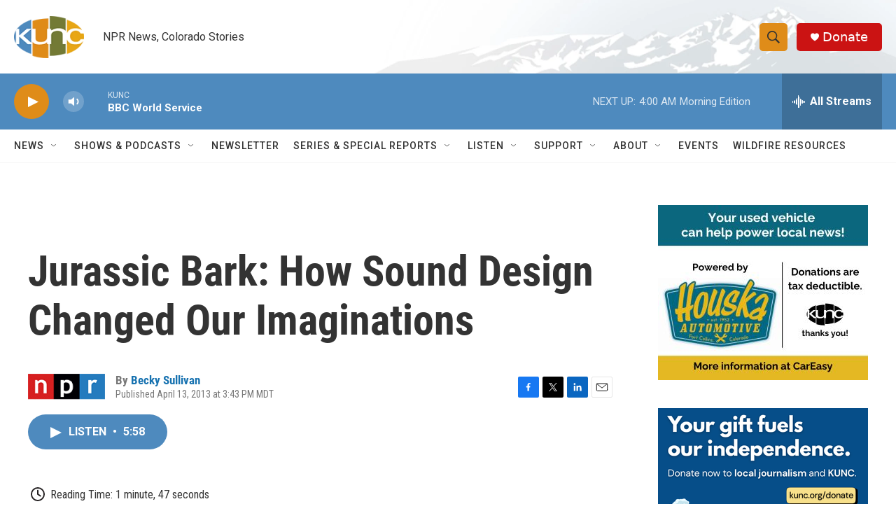

--- FILE ---
content_type: text/html;charset=UTF-8
request_url: https://www.kunc.org/2013-04-13/jurassic-bark-how-sound-design-changed-our-imaginations
body_size: 37541
content:
<!DOCTYPE html>
<html class="ArtP aside" lang="en">
    <head>
    <meta charset="UTF-8">

    

    <style data-cssvarsponyfill="true">
        :root { --siteBgColorInverse: #121212; --primaryTextColorInverse: #ffffff; --secondaryTextColorInverse: #cccccc; --tertiaryTextColorInverse: #cccccc; --headerBgColorInverse: #000000; --headerBorderColorInverse: #858585; --headerTextColorInverse: #ffffff; --secC1_Inverse: #a2a2a2; --secC4_Inverse: #282828; --headerNavBarBgColorInverse: #121212; --headerMenuBgColorInverse: #ffffff; --headerMenuTextColorInverse: #6b2b85; --headerMenuTextColorHoverInverse: #6b2b85; --liveBlogTextColorInverse: #ffffff; --applyButtonColorInverse: #4485D5; --applyButtonTextColorInverse: #4485D5; --siteBgColor: #ffffff; --primaryTextColor: #333333; --secondaryTextColor: #666666; --secC1: #767676; --secC4: #f5f5f5; --secC5: #ffffff; --siteBgColor: #ffffff; --siteInverseBgColor: #000000; --linkColor: #1772b0; --linkHoverColor: #125c8e; --headerBgColor: #ffffff; --headerBgColorInverse: #000000; --headerBorderColor: #e6e6e6; --headerBorderColorInverse: #858585; --tertiaryTextColor: #1c1c1c; --headerTextColor: #333333; --buttonTextColor: #ffffff; --headerNavBarBgColor: #ffffff; --headerNavBarTextColor: #333333; --headerMenuBgColor: #ffffff; --headerMenuTextColor: #333333; --headerMenuTextColorHover: #68ac4d; --liveBlogTextColor: #282829; --applyButtonColor: #194173; --applyButtonTextColor: #2c4273; --primaryColor1: #4e8abe; --primaryColor2: #df8c19; --breakingColor: #ff6f00; --secC2: #cccccc; --secC3: #e6e6e6; --secC5: #ffffff; --linkColor: #1772b0; --linkHoverColor: #125c8e; --donateBGColor: #cb1313; --headerIconColor: #ffffff; --hatButtonBgColor: #ffffff; --hatButtonBgHoverColor: #411c58; --hatButtonBorderColor: #411c58; --hatButtonBorderHoverColor: #ffffff; --hatButtoniconColor: #d62021; --hatButtonTextColor: #411c58; --hatButtonTextHoverColor: #ffffff; --footerTextColor: #ffffff; --footerTextBgColor: #ffffff; --footerPartnersBgColor: #000000; --listBorderColor: #030202; --gridBorderColor: #e6e6e6; --tagButtonBorderColor: #1772b0; --tagButtonTextColor: #1772b0; --breakingTextColor: #ffffff; --sectionTextColor: #ffffff; --contentWidth: 1240px; --primaryHeadlineFont: sans-serif; --secHlFont: sans-serif; --bodyFont: sans-serif; --colorWhite: #ffffff; --colorBlack: #000000;} .fonts-loaded { --primaryHeadlineFont: "Roboto Condensed"; --secHlFont: "Roboto Condensed"; --bodyFont: "Roboto"; --liveBlogBodyFont: "Roboto";}
    </style>

    
    <meta property="og:title" content="Jurassic Bark: How Sound Design Changed Our Imaginations">

    <meta property="og:url" content="https://www.kunc.org/2013-04-13/jurassic-bark-how-sound-design-changed-our-imaginations">

    <meta property="og:image" content="https://npr.brightspotcdn.com/dims4/default/9cb4f88/2147483647/strip/true/crop/1833x962+0+34/resize/1200x630!/quality/90/?url=https%3A%2F%2Fmedia.npr.org%2Fassets%2Fimg%2F2013%2F04%2F13%2Fjp3dpressimage_wide-013dbfc8bdf9182143a2881fcbdd05552378a04e.jpg">

    
    <meta property="og:image:url" content="https://npr.brightspotcdn.com/dims4/default/9cb4f88/2147483647/strip/true/crop/1833x962+0+34/resize/1200x630!/quality/90/?url=https%3A%2F%2Fmedia.npr.org%2Fassets%2Fimg%2F2013%2F04%2F13%2Fjp3dpressimage_wide-013dbfc8bdf9182143a2881fcbdd05552378a04e.jpg">
    
    <meta property="og:image:width" content="1200">
    <meta property="og:image:height" content="630">
    <meta property="og:image:type" content="image/jpeg">
    

    <meta property="og:description" content="When Gary Rydstrom recorded and mixed together a set of noises for the dinosaurs of Jurassic Park, he never guessed he&#x27;d inform our ideas about them for decades to come.">

    <meta property="og:site_name" content="KUNC">



    <meta property="og:type" content="article">

    <meta property="article:author" content="https://www.kunc.org/people/becky-sullivan">

    <meta property="article:published_time" content="2013-04-13T21:43:00">

    <meta property="article:modified_time" content="2020-08-04T19:38:38.341">

    <meta property="article:tag" content="Movies">

    <meta property="article:tag" content="All Things Considered">

    <meta property="article:tag" content="All Things Considered">
<meta name="disqus.shortname" content="npr-kunc">
<meta name="disqus.url" content="https://www.kunc.org/2013-04-13/jurassic-bark-how-sound-design-changed-our-imaginations">
<meta name="disqus.title" content="Jurassic Bark: How Sound Design Changed Our Imaginations">
<meta name="disqus.identifier" content="00000170-433f-d1f3-a978-efffac5e0046">

    <meta property="fb:app_id" content="486109916141311">


    
    <meta name="twitter:card" content="summary_large_image"/>
    
    
    
    
    <meta name="twitter:description" content="When Gary Rydstrom recorded and mixed together a set of noises for the dinosaurs of Jurassic Park, he never guessed he&#x27;d inform our ideas about them for decades to come."/>
    
    
    <meta name="twitter:image" content="https://npr.brightspotcdn.com/dims4/default/f0e6fc1/2147483647/strip/true/crop/1833x1031+0+0/resize/1200x675!/quality/90/?url=https%3A%2F%2Fmedia.npr.org%2Fassets%2Fimg%2F2013%2F04%2F13%2Fjp3dpressimage_wide-013dbfc8bdf9182143a2881fcbdd05552378a04e.jpg"/>

    
    
    
    
    <meta name="twitter:title" content="Jurassic Bark: How Sound Design Changed Our Imaginations"/>
    


    <link data-cssvarsponyfill="true" class="Webpack-css" rel="stylesheet" href="https://npr.brightspotcdn.com/resource/00000177-1bc0-debb-a57f-dfcf4a950000/styleguide/All.min.0db89f2a608a6b13cec2d9fc84f71c45.gz.css">

    

    <style>.FooterNavigation-items-item {
    display: inline-block
}</style>
<style>[class*='-articleBody'] > ul,
[class*='-articleBody'] > ul ul {
    list-style-type: disc;
}</style>
<style>.readingTime {
  /* Default paragraph styles */
  color: var(--primaryTextColor);
  font-family: "Roboto Condensed", Arial, Helvetica, sans-serif;
  font-size: var(--body-2);
  font-weight: 400;
  line-height: 1.5;
}

.readingTime p {
  border-bottom: 1px solid var(--secC3);
  padding-bottom: 0.75rem;
}

.readingTime p::before {
  /* Clock icon */
  /* Font Awesome Free 6.7.2 by @fontawesome - https://fontawesome.com License - https://fontawesome.com/license/free Copyright 2025 Fonticons, Inc. */
  /* Set the clock icon color in fill, replacing # with %23 */
  background-image: url('data:image/svg+xml,<svg fill="%23231f20" xmlns="http://www.w3.org/2000/svg" viewBox="0 0 512 512"><path d="M464 256A208 208 0 1 1 48 256a208 208 0 1 1 416 0zM0 256a256 256 0 1 0 512 0A256 256 0 1 0 0 256zM232 120l0 136c0 8 4 15.5 10.7 20l96 64c11 7.4 25.9 4.4 33.3-6.7s4.4-25.9-6.7-33.3L280 243.2 280 120c0-13.3-10.7-24-24-24s-24 10.7-24 24z"/></svg>');
  content: '';
  display: inline-block;
  position: relative;
  bottom: -0.25em;
  margin-right: 0.5em;
  margin-left: 0.25em;
  height: 1.25em;
  width: 1.25em;
}

/* Negate the margins added to HtmlModules; add margins back only if the message is present */
.readingTime {
  margin-top: -20px;
  margin-bottom: -20px;
}

.readingTime p {
  margin-top: 40px; /* 20px negative margin + 20px paragraph margin */
  margin-bottom: 40px;
}

@media only screen and (min-width: 768px) {
  .readingTime {
    margin-top: -50px;
    margin-bottom: -50px;
  }

  .readingTime p {
    margin-top: 70px; /* 50px negative margin + 20px paragraph margin */
    margin-bottom: 70px;
  }
}</style>


    <meta name="viewport" content="width=device-width, initial-scale=1, viewport-fit=cover"><title>Jurassic Bark: How Sound Design Changed Our Imaginations | KUNC</title><meta name="description" content="When Gary Rydstrom recorded and mixed together a set of noises for the dinosaurs of Jurassic Park, he never guessed he&#x27;d inform our ideas about them for decades to come."><link rel="canonical" href="https://www.npr.org/2013/04/13/177153801/jurassic-bark-how-sound-design-changed-our-imaginations"><meta name="brightspot.contentId" content="00000170-433f-d1f3-a978-efffac5e0046"><link rel="apple-touch-icon"sizes="180x180"href="/apple-touch-icon.png"><link rel="icon"type="image/png"href="/favicon-32x32.png"><link rel="icon"type="image/png"href="/favicon-16x16.png">
    
    
    <meta name="brightspot-dataLayer" content="{
  &quot;author&quot; : &quot;Becky Sullivan&quot;,
  &quot;bspStoryId&quot; : &quot;00000170-433f-d1f3-a978-efffac5e0046&quot;,
  &quot;category&quot; : &quot;&quot;,
  &quot;inlineAudio&quot; : 1,
  &quot;keywords&quot; : &quot;Movies,All Things Considered,All Things Considered&quot;,
  &quot;nprCmsSite&quot; : true,
  &quot;nprStoryId&quot; : &quot;177153801&quot;,
  &quot;pageType&quot; : &quot;news-story&quot;,
  &quot;program&quot; : &quot;All Things Considered&quot;,
  &quot;publishedDate&quot; : &quot;2013-04-13T15:43:00Z&quot;,
  &quot;siteName&quot; : &quot;KUNC&quot;,
  &quot;station&quot; : &quot;KUNC&quot;,
  &quot;stationOrgId&quot; : &quot;1177&quot;,
  &quot;storyOrgId&quot; : &quot;s1&quot;,
  &quot;storyTheme&quot; : &quot;news-story&quot;,
  &quot;storyTitle&quot; : &quot;Jurassic Bark: How Sound Design Changed Our Imaginations&quot;,
  &quot;timezone&quot; : &quot;US/Mountain&quot;,
  &quot;wordCount&quot; : 0,
  &quot;series&quot; : &quot;&quot;
}">
    <script id="brightspot-dataLayer">
        (function () {
            var dataValue = document.head.querySelector('meta[name="brightspot-dataLayer"]').content;
            if (dataValue) {
                window.brightspotDataLayer = JSON.parse(dataValue);
            }
        })();
    </script>

    <link rel="amphtml" href="https://www.kunc.org/2013-04-13/jurassic-bark-how-sound-design-changed-our-imaginations?_amp=true">

    

    
    <script src="https://npr.brightspotcdn.com/resource/00000177-1bc0-debb-a57f-dfcf4a950000/styleguide/All.min.fd8f7fccc526453c829dde80fc7c2ef5.gz.js" async></script>
    

    <script async="async" src="https://securepubads.g.doubleclick.net/tag/js/gpt.js"></script>
<script type="text/javascript">
    // Google tag setup
    var googletag = googletag || {};
    googletag.cmd = googletag.cmd || [];

    googletag.cmd.push(function () {
        // @see https://developers.google.com/publisher-tag/reference#googletag.PubAdsService_enableLazyLoad
        googletag.pubads().enableLazyLoad({
            fetchMarginPercent: 100, // fetch and render ads within this % of viewport
            renderMarginPercent: 100,
            mobileScaling: 1  // Same on mobile.
        });

        googletag.pubads().enableSingleRequest()
        googletag.pubads().enableAsyncRendering()
        googletag.pubads().collapseEmptyDivs()
        googletag.pubads().disableInitialLoad()
        googletag.enableServices()
    })
</script>
<!-- no longer used, moved disqus script to be loaded by ps-disqus-comment-module.js to avoid errors --><script type="application/ld+json">{"@context":"http://schema.org","@type":"ListenAction","description":"When Gary Rydstrom recorded and mixed together a set of noises for the dinosaurs of <i>Jurassic Park<\/i>, he never guessed he'd inform our ideas about them for decades to come.","name":"Jurassic Bark: How Sound Design Changed Our Imaginations"}</script><script>

  window.fbAsyncInit = function() {
      FB.init({
          
              appId : '486109916141311',
          
          xfbml : true,
          version : 'v2.9'
      });
  };

  (function(d, s, id){
     var js, fjs = d.getElementsByTagName(s)[0];
     if (d.getElementById(id)) {return;}
     js = d.createElement(s); js.id = id;
     js.src = "//connect.facebook.net/en_US/sdk.js";
     fjs.parentNode.insertBefore(js, fjs);
   }(document, 'script', 'facebook-jssdk'));
</script>
<meta name="gtm-dataLayer" content="{
  &quot;gtmAuthor&quot; : &quot;Becky Sullivan&quot;,
  &quot;gtmBspStoryId&quot; : &quot;00000170-433f-d1f3-a978-efffac5e0046&quot;,
  &quot;gtmCategory&quot; : &quot;&quot;,
  &quot;gtmInlineAudio&quot; : 1,
  &quot;gtmKeywords&quot; : &quot;Movies,All Things Considered,All Things Considered&quot;,
  &quot;gtmNprCmsSite&quot; : true,
  &quot;gtmNprStoryId&quot; : &quot;177153801&quot;,
  &quot;gtmPageType&quot; : &quot;news-story&quot;,
  &quot;gtmProgram&quot; : &quot;All Things Considered&quot;,
  &quot;gtmPublishedDate&quot; : &quot;2013-04-13T15:43:00Z&quot;,
  &quot;gtmSiteName&quot; : &quot;KUNC&quot;,
  &quot;gtmStation&quot; : &quot;KUNC&quot;,
  &quot;gtmStationOrgId&quot; : &quot;1177&quot;,
  &quot;gtmStoryOrgId&quot; : &quot;s1&quot;,
  &quot;gtmStoryTheme&quot; : &quot;news-story&quot;,
  &quot;gtmStoryTitle&quot; : &quot;Jurassic Bark: How Sound Design Changed Our Imaginations&quot;,
  &quot;gtmTimezone&quot; : &quot;US/Mountain&quot;,
  &quot;gtmWordCount&quot; : 0,
  &quot;gtmSeries&quot; : &quot;&quot;
}"><script>

    (function () {
        var dataValue = document.head.querySelector('meta[name="gtm-dataLayer"]').content;
        if (dataValue) {
            window.dataLayer = window.dataLayer || [];
            dataValue = JSON.parse(dataValue);
            dataValue['event'] = 'gtmFirstView';
            window.dataLayer.push(dataValue);
        }
    })();

    (function(w,d,s,l,i){w[l]=w[l]||[];w[l].push({'gtm.start':
            new Date().getTime(),event:'gtm.js'});var f=d.getElementsByTagName(s)[0],
        j=d.createElement(s),dl=l!='dataLayer'?'&l='+l:'';j.async=true;j.src=
        'https://www.googletagmanager.com/gtm.js?id='+i+dl;f.parentNode.insertBefore(j,f);
})(window,document,'script','dataLayer','GTM-N39QFDR');</script><script type="application/ld+json">{"@context":"http://schema.org","@type":"NewsArticle","author":[{"@context":"http://schema.org","@type":"Person","name":"Becky Sullivan","url":"https://www.kunc.org/people/becky-sullivan"}],"dateModified":"2020-08-04T15:38:38Z","datePublished":"2013-04-13T17:43:00Z","headline":"Jurassic Bark: How Sound Design Changed Our Imaginations","image":{"@context":"http://schema.org","@type":"ImageObject","url":"https://media.npr.org/assets/img/2013/04/13/jp3dpressimage-d161f3af20f28dcb064a1f33807b2dbd4b1e63a6.jpg"},"mainEntityOfPage":{"@type":"NewsArticle","@id":"https://www.kunc.org/2013-04-13/jurassic-bark-how-sound-design-changed-our-imaginations"},"publisher":{"@type":"Organization","name":"KUNC","logo":{"@context":"http://schema.org","@type":"ImageObject","height":"60","url":"https://npr.brightspotcdn.com/dims4/default/fff70f6/2147483647/resize/x60/quality/90/?url=http%3A%2F%2Fnpr-brightspot.s3.amazonaws.com%2F27%2F0e%2Fcefb97524d20827bb03b50416f0c%2Fkunc-header-logo.png","width":"100"}}}</script><script>window.addEventListener('DOMContentLoaded', (event) => {
    window.nulldurationobserver = new MutationObserver(function (mutations) {
        document.querySelectorAll('.StreamPill-duration').forEach(pill => { 
      if (pill.innerText == "LISTENNULL") {
         pill.innerText = "LISTEN"
      } 
    });
      });

      window.nulldurationobserver.observe(document.body, {
        childList: true,
        subtree: true
      });
});
</script>


    <script>
        var head = document.getElementsByTagName('head')
        head = head[0]
        var link = document.createElement('link');
        link.setAttribute('href', 'https://fonts.googleapis.com/css?family=Roboto Condensed|Roboto|Roboto:400,500,700&display=swap');
        var relList = link.relList;

        if (relList && relList.supports('preload')) {
            link.setAttribute('as', 'style');
            link.setAttribute('rel', 'preload');
            link.setAttribute('onload', 'this.rel="stylesheet"');
            link.setAttribute('crossorigin', 'anonymous');
        } else {
            link.setAttribute('rel', 'stylesheet');
        }

        head.appendChild(link);
    </script>
</head>


    <body class="Page-body" data-content-width="1240px">
    <noscript>
    <iframe src="https://www.googletagmanager.com/ns.html?id=GTM-N39QFDR" height="0" width="0" style="display:none;visibility:hidden"></iframe>
</noscript>
        

    <!-- Putting icons here, so we don't have to include in a bunch of -body hbs's -->
<svg xmlns="http://www.w3.org/2000/svg" style="display:none" id="iconsMap1" class="iconsMap">
    <symbol id="play-icon" viewBox="0 0 115 115">
        <polygon points="0,0 115,57.5 0,115" fill="currentColor" />
    </symbol>
    <symbol id="grid" viewBox="0 0 32 32">
            <g>
                <path d="M6.4,5.7 C6.4,6.166669 6.166669,6.4 5.7,6.4 L0.7,6.4 C0.233331,6.4 0,6.166669 0,5.7 L0,0.7 C0,0.233331 0.233331,0 0.7,0 L5.7,0 C6.166669,0 6.4,0.233331 6.4,0.7 L6.4,5.7 Z M19.2,5.7 C19.2,6.166669 18.966669,6.4 18.5,6.4 L13.5,6.4 C13.033331,6.4 12.8,6.166669 12.8,5.7 L12.8,0.7 C12.8,0.233331 13.033331,0 13.5,0 L18.5,0 C18.966669,0 19.2,0.233331 19.2,0.7 L19.2,5.7 Z M32,5.7 C32,6.166669 31.766669,6.4 31.3,6.4 L26.3,6.4 C25.833331,6.4 25.6,6.166669 25.6,5.7 L25.6,0.7 C25.6,0.233331 25.833331,0 26.3,0 L31.3,0 C31.766669,0 32,0.233331 32,0.7 L32,5.7 Z M6.4,18.5 C6.4,18.966669 6.166669,19.2 5.7,19.2 L0.7,19.2 C0.233331,19.2 0,18.966669 0,18.5 L0,13.5 C0,13.033331 0.233331,12.8 0.7,12.8 L5.7,12.8 C6.166669,12.8 6.4,13.033331 6.4,13.5 L6.4,18.5 Z M19.2,18.5 C19.2,18.966669 18.966669,19.2 18.5,19.2 L13.5,19.2 C13.033331,19.2 12.8,18.966669 12.8,18.5 L12.8,13.5 C12.8,13.033331 13.033331,12.8 13.5,12.8 L18.5,12.8 C18.966669,12.8 19.2,13.033331 19.2,13.5 L19.2,18.5 Z M32,18.5 C32,18.966669 31.766669,19.2 31.3,19.2 L26.3,19.2 C25.833331,19.2 25.6,18.966669 25.6,18.5 L25.6,13.5 C25.6,13.033331 25.833331,12.8 26.3,12.8 L31.3,12.8 C31.766669,12.8 32,13.033331 32,13.5 L32,18.5 Z M6.4,31.3 C6.4,31.766669 6.166669,32 5.7,32 L0.7,32 C0.233331,32 0,31.766669 0,31.3 L0,26.3 C0,25.833331 0.233331,25.6 0.7,25.6 L5.7,25.6 C6.166669,25.6 6.4,25.833331 6.4,26.3 L6.4,31.3 Z M19.2,31.3 C19.2,31.766669 18.966669,32 18.5,32 L13.5,32 C13.033331,32 12.8,31.766669 12.8,31.3 L12.8,26.3 C12.8,25.833331 13.033331,25.6 13.5,25.6 L18.5,25.6 C18.966669,25.6 19.2,25.833331 19.2,26.3 L19.2,31.3 Z M32,31.3 C32,31.766669 31.766669,32 31.3,32 L26.3,32 C25.833331,32 25.6,31.766669 25.6,31.3 L25.6,26.3 C25.6,25.833331 25.833331,25.6 26.3,25.6 L31.3,25.6 C31.766669,25.6 32,25.833331 32,26.3 L32,31.3 Z" id=""></path>
            </g>
    </symbol>
    <symbol id="radio-stream" width="18" height="19" viewBox="0 0 18 19">
        <g fill="currentColor" fill-rule="nonzero">
            <path d="M.5 8c-.276 0-.5.253-.5.565v1.87c0 .312.224.565.5.565s.5-.253.5-.565v-1.87C1 8.253.776 8 .5 8zM2.5 8c-.276 0-.5.253-.5.565v1.87c0 .312.224.565.5.565s.5-.253.5-.565v-1.87C3 8.253 2.776 8 2.5 8zM3.5 7c-.276 0-.5.276-.5.617v3.766c0 .34.224.617.5.617s.5-.276.5-.617V7.617C4 7.277 3.776 7 3.5 7zM5.5 6c-.276 0-.5.275-.5.613v5.774c0 .338.224.613.5.613s.5-.275.5-.613V6.613C6 6.275 5.776 6 5.5 6zM6.5 4c-.276 0-.5.26-.5.58v8.84c0 .32.224.58.5.58s.5-.26.5-.58V4.58C7 4.26 6.776 4 6.5 4zM8.5 0c-.276 0-.5.273-.5.61v17.78c0 .337.224.61.5.61s.5-.273.5-.61V.61C9 .273 8.776 0 8.5 0zM9.5 2c-.276 0-.5.274-.5.612v14.776c0 .338.224.612.5.612s.5-.274.5-.612V2.612C10 2.274 9.776 2 9.5 2zM11.5 5c-.276 0-.5.276-.5.616v8.768c0 .34.224.616.5.616s.5-.276.5-.616V5.616c0-.34-.224-.616-.5-.616zM12.5 6c-.276 0-.5.262-.5.584v4.832c0 .322.224.584.5.584s.5-.262.5-.584V6.584c0-.322-.224-.584-.5-.584zM14.5 7c-.276 0-.5.29-.5.647v3.706c0 .357.224.647.5.647s.5-.29.5-.647V7.647C15 7.29 14.776 7 14.5 7zM15.5 8c-.276 0-.5.253-.5.565v1.87c0 .312.224.565.5.565s.5-.253.5-.565v-1.87c0-.312-.224-.565-.5-.565zM17.5 8c-.276 0-.5.253-.5.565v1.87c0 .312.224.565.5.565s.5-.253.5-.565v-1.87c0-.312-.224-.565-.5-.565z"/>
        </g>
    </symbol>
    <symbol id="icon-magnify" viewBox="0 0 31 31">
        <g>
            <path fill-rule="evenodd" d="M22.604 18.89l-.323.566 8.719 8.8L28.255 31l-8.719-8.8-.565.404c-2.152 1.346-4.386 2.018-6.7 2.018-3.39 0-6.284-1.21-8.679-3.632C1.197 18.568 0 15.66 0 12.27c0-3.39 1.197-6.283 3.592-8.678C5.987 1.197 8.88 0 12.271 0c3.39 0 6.283 1.197 8.678 3.592 2.395 2.395 3.593 5.288 3.593 8.679 0 2.368-.646 4.574-1.938 6.62zM19.162 5.77C17.322 3.925 15.089 3 12.46 3c-2.628 0-4.862.924-6.702 2.77C3.92 7.619 3 9.862 3 12.5c0 2.639.92 4.882 2.76 6.73C7.598 21.075 9.832 22 12.46 22c2.629 0 4.862-.924 6.702-2.77C21.054 17.33 22 15.085 22 12.5c0-2.586-.946-4.83-2.838-6.73z"/>
        </g>
    </symbol>
    <symbol id="burger-menu" viewBox="0 0 14 10">
        <g>
            <path fill-rule="evenodd" d="M0 5.5v-1h14v1H0zM0 1V0h14v1H0zm0 9V9h14v1H0z"></path>
        </g>
    </symbol>
    <symbol id="close-x" viewBox="0 0 14 14">
        <g>
            <path fill-rule="nonzero" d="M6.336 7L0 .664.664 0 7 6.336 13.336 0 14 .664 7.664 7 14 13.336l-.664.664L7 7.664.664 14 0 13.336 6.336 7z"></path>
        </g>
    </symbol>
    <symbol id="share-more-arrow" viewBox="0 0 512 512" style="enable-background:new 0 0 512 512;">
        <g>
            <g>
                <path d="M512,241.7L273.643,3.343v156.152c-71.41,3.744-138.015,33.337-188.958,84.28C30.075,298.384,0,370.991,0,448.222v60.436
                    l29.069-52.985c45.354-82.671,132.173-134.027,226.573-134.027c5.986,0,12.004,0.212,18.001,0.632v157.779L512,241.7z
                    M255.642,290.666c-84.543,0-163.661,36.792-217.939,98.885c26.634-114.177,129.256-199.483,251.429-199.483h15.489V78.131
                    l163.568,163.568L304.621,405.267V294.531l-13.585-1.683C279.347,291.401,267.439,290.666,255.642,290.666z"></path>
            </g>
        </g>
    </symbol>
    <symbol id="chevron" viewBox="0 0 100 100">
        <g>
            <path d="M22.4566257,37.2056786 L-21.4456527,71.9511488 C-22.9248661,72.9681457 -24.9073712,72.5311671 -25.8758148,70.9765924 L-26.9788683,69.2027424 C-27.9450684,67.6481676 -27.5292733,65.5646602 -26.0500598,64.5484493 L20.154796,28.2208967 C21.5532435,27.2597011 23.3600078,27.2597011 24.759951,28.2208967 L71.0500598,64.4659264 C72.5292733,65.4829232 72.9450684,67.5672166 71.9788683,69.1217913 L70.8750669,70.8956413 C69.9073712,72.4502161 67.9241183,72.8848368 66.4449048,71.8694118 L22.4566257,37.2056786 Z" id="Transparent-Chevron" transform="translate(22.500000, 50.000000) rotate(90.000000) translate(-22.500000, -50.000000) "></path>
        </g>
    </symbol>
</svg>

<svg xmlns="http://www.w3.org/2000/svg" style="display:none" id="iconsMap2" class="iconsMap">
    <symbol id="mono-icon-facebook" viewBox="0 0 10 19">
        <path fill-rule="evenodd" d="M2.707 18.25V10.2H0V7h2.707V4.469c0-1.336.375-2.373 1.125-3.112C4.582.62 5.578.25 6.82.25c1.008 0 1.828.047 2.461.14v2.848H7.594c-.633 0-1.067.14-1.301.422-.188.235-.281.61-.281 1.125V7H9l-.422 3.2H6.012v8.05H2.707z"></path>
    </symbol>
    <symbol id="mono-icon-instagram" viewBox="0 0 17 17">
        <g>
            <path fill-rule="evenodd" d="M8.281 4.207c.727 0 1.4.182 2.022.545a4.055 4.055 0 0 1 1.476 1.477c.364.62.545 1.294.545 2.021 0 .727-.181 1.4-.545 2.021a4.055 4.055 0 0 1-1.476 1.477 3.934 3.934 0 0 1-2.022.545c-.726 0-1.4-.182-2.021-.545a4.055 4.055 0 0 1-1.477-1.477 3.934 3.934 0 0 1-.545-2.021c0-.727.182-1.4.545-2.021A4.055 4.055 0 0 1 6.26 4.752a3.934 3.934 0 0 1 2.021-.545zm0 6.68a2.54 2.54 0 0 0 1.864-.774 2.54 2.54 0 0 0 .773-1.863 2.54 2.54 0 0 0-.773-1.863 2.54 2.54 0 0 0-1.864-.774 2.54 2.54 0 0 0-1.863.774 2.54 2.54 0 0 0-.773 1.863c0 .727.257 1.348.773 1.863a2.54 2.54 0 0 0 1.863.774zM13.45 4.03c-.023.258-.123.48-.299.668a.856.856 0 0 1-.65.281.913.913 0 0 1-.668-.28.913.913 0 0 1-.281-.669c0-.258.094-.48.281-.668a.913.913 0 0 1 .668-.28c.258 0 .48.093.668.28.187.188.281.41.281.668zm2.672.95c.023.656.035 1.746.035 3.269 0 1.523-.017 2.62-.053 3.287-.035.668-.134 1.248-.298 1.74a4.098 4.098 0 0 1-.967 1.53 4.098 4.098 0 0 1-1.53.966c-.492.164-1.072.264-1.74.3-.668.034-1.763.052-3.287.052-1.523 0-2.619-.018-3.287-.053-.668-.035-1.248-.146-1.74-.334a3.747 3.747 0 0 1-1.53-.931 4.098 4.098 0 0 1-.966-1.53c-.164-.492-.264-1.072-.299-1.74C.424 10.87.406 9.773.406 8.25S.424 5.63.46 4.963c.035-.668.135-1.248.299-1.74.21-.586.533-1.096.967-1.53A4.098 4.098 0 0 1 3.254.727c.492-.164 1.072-.264 1.74-.3C5.662.394 6.758.376 8.281.376c1.524 0 2.62.018 3.287.053.668.035 1.248.135 1.74.299a4.098 4.098 0 0 1 2.496 2.496c.165.492.27 1.078.317 1.757zm-1.687 7.91c.14-.399.234-1.032.28-1.899.024-.515.036-1.242.036-2.18V7.689c0-.961-.012-1.688-.035-2.18-.047-.89-.14-1.524-.281-1.899a2.537 2.537 0 0 0-1.512-1.511c-.375-.14-1.008-.235-1.899-.282a51.292 51.292 0 0 0-2.18-.035H7.72c-.938 0-1.664.012-2.18.035-.867.047-1.5.141-1.898.282a2.537 2.537 0 0 0-1.512 1.511c-.14.375-.234 1.008-.281 1.899a51.292 51.292 0 0 0-.036 2.18v1.125c0 .937.012 1.664.036 2.18.047.866.14 1.5.28 1.898.306.726.81 1.23 1.513 1.511.398.141 1.03.235 1.898.282.516.023 1.242.035 2.18.035h1.125c.96 0 1.687-.012 2.18-.035.89-.047 1.523-.141 1.898-.282.726-.304 1.23-.808 1.512-1.511z"></path>
        </g>
    </symbol>
    <symbol id="mono-icon-email" viewBox="0 0 512 512">
        <g>
            <path d="M67,148.7c11,5.8,163.8,89.1,169.5,92.1c5.7,3,11.5,4.4,20.5,4.4c9,0,14.8-1.4,20.5-4.4c5.7-3,158.5-86.3,169.5-92.1
                c4.1-2.1,11-5.9,12.5-10.2c2.6-7.6-0.2-10.5-11.3-10.5H257H65.8c-11.1,0-13.9,3-11.3,10.5C56,142.9,62.9,146.6,67,148.7z"></path>
            <path d="M455.7,153.2c-8.2,4.2-81.8,56.6-130.5,88.1l82.2,92.5c2,2,2.9,4.4,1.8,5.6c-1.2,1.1-3.8,0.5-5.9-1.4l-98.6-83.2
                c-14.9,9.6-25.4,16.2-27.2,17.2c-7.7,3.9-13.1,4.4-20.5,4.4c-7.4,0-12.8-0.5-20.5-4.4c-1.9-1-12.3-7.6-27.2-17.2l-98.6,83.2
                c-2,2-4.7,2.6-5.9,1.4c-1.2-1.1-0.3-3.6,1.7-5.6l82.1-92.5c-48.7-31.5-123.1-83.9-131.3-88.1c-8.8-4.5-9.3,0.8-9.3,4.9
                c0,4.1,0,205,0,205c0,9.3,13.7,20.9,23.5,20.9H257h185.5c9.8,0,21.5-11.7,21.5-20.9c0,0,0-201,0-205
                C464,153.9,464.6,148.7,455.7,153.2z"></path>
        </g>
    </symbol>
    <symbol id="default-image" width="24" height="24" viewBox="0 0 24 24" fill="none" stroke="currentColor" stroke-width="2" stroke-linecap="round" stroke-linejoin="round" class="feather feather-image">
        <rect x="3" y="3" width="18" height="18" rx="2" ry="2"></rect>
        <circle cx="8.5" cy="8.5" r="1.5"></circle>
        <polyline points="21 15 16 10 5 21"></polyline>
    </symbol>
    <symbol id="icon-email" width="18px" viewBox="0 0 20 14">
        <g id="Symbols" stroke="none" stroke-width="1" fill="none" fill-rule="evenodd" stroke-linecap="round" stroke-linejoin="round">
            <g id="social-button-bar" transform="translate(-125.000000, -8.000000)" stroke="#000000">
                <g id="Group-2" transform="translate(120.000000, 0.000000)">
                    <g id="envelope" transform="translate(6.000000, 9.000000)">
                        <path d="M17.5909091,10.6363636 C17.5909091,11.3138182 17.0410909,11.8636364 16.3636364,11.8636364 L1.63636364,11.8636364 C0.958909091,11.8636364 0.409090909,11.3138182 0.409090909,10.6363636 L0.409090909,1.63636364 C0.409090909,0.958090909 0.958909091,0.409090909 1.63636364,0.409090909 L16.3636364,0.409090909 C17.0410909,0.409090909 17.5909091,0.958090909 17.5909091,1.63636364 L17.5909091,10.6363636 L17.5909091,10.6363636 Z" id="Stroke-406"></path>
                        <polyline id="Stroke-407" points="17.1818182 0.818181818 9 7.36363636 0.818181818 0.818181818"></polyline>
                    </g>
                </g>
            </g>
        </g>
    </symbol>
    <symbol id="mono-icon-print" viewBox="0 0 12 12">
        <g fill-rule="evenodd">
            <path fill-rule="nonzero" d="M9 10V7H3v3H1a1 1 0 0 1-1-1V4a1 1 0 0 1 1-1h10a1 1 0 0 1 1 1v3.132A2.868 2.868 0 0 1 9.132 10H9zm.5-4.5a1 1 0 1 0 0-2 1 1 0 0 0 0 2zM3 0h6v2H3z"></path>
            <path d="M4 8h4v4H4z"></path>
        </g>
    </symbol>
    <symbol id="mono-icon-copylink" viewBox="0 0 12 12">
        <g fill-rule="evenodd">
            <path d="M10.199 2.378c.222.205.4.548.465.897.062.332.016.614-.132.774L8.627 6.106c-.187.203-.512.232-.75-.014a.498.498 0 0 0-.706.028.499.499 0 0 0 .026.706 1.509 1.509 0 0 0 2.165-.04l1.903-2.06c.37-.398.506-.98.382-1.636-.105-.557-.392-1.097-.77-1.445L9.968.8C9.591.452 9.03.208 8.467.145 7.803.072 7.233.252 6.864.653L4.958 2.709a1.509 1.509 0 0 0 .126 2.161.5.5 0 1 0 .68-.734c-.264-.218-.26-.545-.071-.747L7.597 1.33c.147-.16.425-.228.76-.19.353.038.71.188.931.394l.91.843.001.001zM1.8 9.623c-.222-.205-.4-.549-.465-.897-.062-.332-.016-.614.132-.774l1.905-2.057c.187-.203.512-.232.75.014a.498.498 0 0 0 .706-.028.499.499 0 0 0-.026-.706 1.508 1.508 0 0 0-2.165.04L.734 7.275c-.37.399-.506.98-.382 1.637.105.557.392 1.097.77 1.445l.91.843c.376.35.937.594 1.5.656.664.073 1.234-.106 1.603-.507L7.04 9.291a1.508 1.508 0 0 0-.126-2.16.5.5 0 0 0-.68.734c.264.218.26.545.071.747l-1.904 2.057c-.147.16-.425.228-.76.191-.353-.038-.71-.188-.931-.394l-.91-.843z"></path>
            <path d="M8.208 3.614a.5.5 0 0 0-.707.028L3.764 7.677a.5.5 0 0 0 .734.68L8.235 4.32a.5.5 0 0 0-.027-.707"></path>
        </g>
    </symbol>
    <symbol id="mono-icon-linkedin" viewBox="0 0 16 17">
        <g fill-rule="evenodd">
            <path d="M3.734 16.125H.464V5.613h3.27zM2.117 4.172c-.515 0-.96-.188-1.336-.563A1.825 1.825 0 0 1 .22 2.273c0-.515.187-.96.562-1.335.375-.375.82-.563 1.336-.563.516 0 .961.188 1.336.563.375.375.563.82.563 1.335 0 .516-.188.961-.563 1.336-.375.375-.82.563-1.336.563zM15.969 16.125h-3.27v-5.133c0-.844-.07-1.453-.21-1.828-.259-.633-.762-.95-1.512-.95s-1.278.282-1.582.845c-.235.421-.352 1.043-.352 1.863v5.203H5.809V5.613h3.128v1.442h.036c.234-.469.609-.856 1.125-1.16.562-.375 1.218-.563 1.968-.563 1.524 0 2.59.48 3.2 1.441.468.774.703 1.97.703 3.586v5.766z"></path>
        </g>
    </symbol>
    <symbol id="mono-icon-pinterest" viewBox="0 0 512 512">
        <g>
            <path d="M256,32C132.3,32,32,132.3,32,256c0,91.7,55.2,170.5,134.1,205.2c-0.6-15.6-0.1-34.4,3.9-51.4
                c4.3-18.2,28.8-122.1,28.8-122.1s-7.2-14.3-7.2-35.4c0-33.2,19.2-58,43.2-58c20.4,0,30.2,15.3,30.2,33.6
                c0,20.5-13.1,51.1-19.8,79.5c-5.6,23.8,11.9,43.1,35.4,43.1c42.4,0,71-54.5,71-119.1c0-49.1-33.1-85.8-93.2-85.8
                c-67.9,0-110.3,50.7-110.3,107.3c0,19.5,5.8,33.3,14.8,43.9c4.1,4.9,4.7,6.9,3.2,12.5c-1.1,4.1-3.5,14-4.6,18
                c-1.5,5.7-6.1,7.7-11.2,5.6c-31.3-12.8-45.9-47-45.9-85.6c0-63.6,53.7-139.9,160.1-139.9c85.5,0,141.8,61.9,141.8,128.3
                c0,87.9-48.9,153.5-120.9,153.5c-24.2,0-46.9-13.1-54.7-27.9c0,0-13,51.6-15.8,61.6c-4.7,17.3-14,34.5-22.5,48
                c20.1,5.9,41.4,9.2,63.5,9.2c123.7,0,224-100.3,224-224C480,132.3,379.7,32,256,32z"></path>
        </g>
    </symbol>
    <symbol id="mono-icon-tumblr" viewBox="0 0 512 512">
        <g>
            <path d="M321.2,396.3c-11.8,0-22.4-2.8-31.5-8.3c-6.9-4.1-11.5-9.6-14-16.4c-2.6-6.9-3.6-22.3-3.6-46.4V224h96v-64h-96V48h-61.9
                c-2.7,21.5-7.5,44.7-14.5,58.6c-7,13.9-14,25.8-25.6,35.7c-11.6,9.9-25.6,17.9-41.9,23.3V224h48v140.4c0,19,2,33.5,5.9,43.5
                c4,10,11.1,19.5,21.4,28.4c10.3,8.9,22.8,15.7,37.3,20.5c14.6,4.8,31.4,7.2,50.4,7.2c16.7,0,30.3-1.7,44.7-5.1
                c14.4-3.4,30.5-9.3,48.2-17.6v-65.6C363.2,389.4,342.3,396.3,321.2,396.3z"></path>
        </g>
    </symbol>
    <symbol id="mono-icon-twitter" viewBox="0 0 1200 1227">
        <g>
            <path d="M714.163 519.284L1160.89 0H1055.03L667.137 450.887L357.328 0H0L468.492 681.821L0 1226.37H105.866L515.491
            750.218L842.672 1226.37H1200L714.137 519.284H714.163ZM569.165 687.828L521.697 619.934L144.011 79.6944H306.615L611.412
            515.685L658.88 583.579L1055.08 1150.3H892.476L569.165 687.854V687.828Z" fill="white"></path>
        </g>
    </symbol>
    <symbol id="mono-icon-youtube" viewBox="0 0 512 512">
        <g>
            <path fill-rule="evenodd" d="M508.6,148.8c0-45-33.1-81.2-74-81.2C379.2,65,322.7,64,265,64c-3,0-6,0-9,0s-6,0-9,0c-57.6,0-114.2,1-169.6,3.6
                c-40.8,0-73.9,36.4-73.9,81.4C1,184.6-0.1,220.2,0,255.8C-0.1,291.4,1,327,3.4,362.7c0,45,33.1,81.5,73.9,81.5
                c58.2,2.7,117.9,3.9,178.6,3.8c60.8,0.2,120.3-1,178.6-3.8c40.9,0,74-36.5,74-81.5c2.4-35.7,3.5-71.3,3.4-107
                C512.1,220.1,511,184.5,508.6,148.8z M207,353.9V157.4l145,98.2L207,353.9z"></path>
        </g>
    </symbol>
    <symbol id="mono-icon-flipboard" viewBox="0 0 500 500">
        <g>
            <path d="M0,0V500H500V0ZM400,200H300V300H200V400H100V100H400Z"></path>
        </g>
    </symbol>
    <symbol id="mono-icon-bluesky" viewBox="0 0 568 501">
        <g>
            <path d="M123.121 33.6637C188.241 82.5526 258.281 181.681 284 234.873C309.719 181.681 379.759 82.5526 444.879
            33.6637C491.866 -1.61183 568 -28.9064 568 57.9464C568 75.2916 558.055 203.659 552.222 224.501C531.947 296.954
            458.067 315.434 392.347 304.249C507.222 323.8 536.444 388.56 473.333 453.32C353.473 576.312 301.061 422.461
            287.631 383.039C285.169 375.812 284.017 372.431 284 375.306C283.983 372.431 282.831 375.812 280.369 383.039C266.939
            422.461 214.527 576.312 94.6667 453.32C31.5556 388.56 60.7778 323.8 175.653 304.249C109.933 315.434 36.0535
            296.954 15.7778 224.501C9.94525 203.659 0 75.2916 0 57.9464C0 -28.9064 76.1345 -1.61183 123.121 33.6637Z"
            fill="white">
            </path>
        </g>
    </symbol>
    <symbol id="mono-icon-threads" viewBox="0 0 192 192">
        <g>
            <path d="M141.537 88.9883C140.71 88.5919 139.87 88.2104 139.019 87.8451C137.537 60.5382 122.616 44.905 97.5619 44.745C97.4484 44.7443 97.3355 44.7443 97.222 44.7443C82.2364 44.7443 69.7731 51.1409 62.102 62.7807L75.881 72.2328C81.6116 63.5383 90.6052 61.6848 97.2286 61.6848C97.3051 61.6848 97.3819 61.6848 97.4576 61.6855C105.707 61.7381 111.932 64.1366 115.961 68.814C118.893 72.2193 120.854 76.925 121.825 82.8638C114.511 81.6207 106.601 81.2385 98.145 81.7233C74.3247 83.0954 59.0111 96.9879 60.0396 116.292C60.5615 126.084 65.4397 134.508 73.775 140.011C80.8224 144.663 89.899 146.938 99.3323 146.423C111.79 145.74 121.563 140.987 128.381 132.296C133.559 125.696 136.834 117.143 138.28 106.366C144.217 109.949 148.617 114.664 151.047 120.332C155.179 129.967 155.42 145.8 142.501 158.708C131.182 170.016 117.576 174.908 97.0135 175.059C74.2042 174.89 56.9538 167.575 45.7381 153.317C35.2355 139.966 29.8077 120.682 29.6052 96C29.8077 71.3178 35.2355 52.0336 45.7381 38.6827C56.9538 24.4249 74.2039 17.11 97.0132 16.9405C119.988 17.1113 137.539 24.4614 149.184 38.788C154.894 45.8136 159.199 54.6488 162.037 64.9503L178.184 60.6422C174.744 47.9622 169.331 37.0357 161.965 27.974C147.036 9.60668 125.202 0.195148 97.0695 0H96.9569C68.8816 0.19447 47.2921 9.6418 32.7883 28.0793C19.8819 44.4864 13.2244 67.3157 13.0007 95.9325L13 96L13.0007 96.0675C13.2244 124.684 19.8819 147.514 32.7883 163.921C47.2921 182.358 68.8816 191.806 96.9569 192H97.0695C122.03 191.827 139.624 185.292 154.118 170.811C173.081 151.866 172.51 128.119 166.26 113.541C161.776 103.087 153.227 94.5962 141.537 88.9883ZM98.4405 129.507C88.0005 130.095 77.1544 125.409 76.6196 115.372C76.2232 107.93 81.9158 99.626 99.0812 98.6368C101.047 98.5234 102.976 98.468 104.871 98.468C111.106 98.468 116.939 99.0737 122.242 100.233C120.264 124.935 108.662 128.946 98.4405 129.507Z" fill="white"></path>
        </g>
    </symbol>
 </svg>

<svg xmlns="http://www.w3.org/2000/svg" style="display:none" id="iconsMap3" class="iconsMap">
    <symbol id="volume-mute" x="0px" y="0px" viewBox="0 0 24 24" style="enable-background:new 0 0 24 24;">
        <polygon fill="currentColor" points="11,5 6,9 2,9 2,15 6,15 11,19 "/>
        <line style="fill:none;stroke:currentColor;stroke-width:2;stroke-linecap:round;stroke-linejoin:round;" x1="23" y1="9" x2="17" y2="15"/>
        <line style="fill:none;stroke:currentColor;stroke-width:2;stroke-linecap:round;stroke-linejoin:round;" x1="17" y1="9" x2="23" y2="15"/>
    </symbol>
    <symbol id="volume-low" x="0px" y="0px" viewBox="0 0 24 24" style="enable-background:new 0 0 24 24;" xml:space="preserve">
        <polygon fill="currentColor" points="11,5 6,9 2,9 2,15 6,15 11,19 "/>
    </symbol>
    <symbol id="volume-mid" x="0px" y="0px" viewBox="0 0 24 24" style="enable-background:new 0 0 24 24;">
        <polygon fill="currentColor" points="11,5 6,9 2,9 2,15 6,15 11,19 "/>
        <path style="fill:none;stroke:currentColor;stroke-width:2;stroke-linecap:round;stroke-linejoin:round;" d="M15.5,8.5c2,2,2,5.1,0,7.1"/>
    </symbol>
    <symbol id="volume-high" x="0px" y="0px" viewBox="0 0 24 24" style="enable-background:new 0 0 24 24;">
        <polygon fill="currentColor" points="11,5 6,9 2,9 2,15 6,15 11,19 "/>
        <path style="fill:none;stroke:currentColor;stroke-width:2;stroke-linecap:round;stroke-linejoin:round;" d="M19.1,4.9c3.9,3.9,3.9,10.2,0,14.1 M15.5,8.5c2,2,2,5.1,0,7.1"/>
    </symbol>
    <symbol id="pause-icon" viewBox="0 0 12 16">
        <rect x="0" y="0" width="4" height="16" fill="currentColor"></rect>
        <rect x="8" y="0" width="4" height="16" fill="currentColor"></rect>
    </symbol>
    <symbol id="heart" viewBox="0 0 24 24">
        <g>
            <path d="M12 4.435c-1.989-5.399-12-4.597-12 3.568 0 4.068 3.06 9.481 12 14.997 8.94-5.516 12-10.929 12-14.997 0-8.118-10-8.999-12-3.568z"/>
        </g>
    </symbol>
    <symbol id="icon-location" width="24" height="24" viewBox="0 0 24 24" fill="currentColor" stroke="currentColor" stroke-width="2" stroke-linecap="round" stroke-linejoin="round" class="feather feather-map-pin">
        <path d="M21 10c0 7-9 13-9 13s-9-6-9-13a9 9 0 0 1 18 0z" fill="currentColor" fill-opacity="1"></path>
        <circle cx="12" cy="10" r="5" fill="#ffffff"></circle>
    </symbol>
    <symbol id="icon-ticket" width="23px" height="15px" viewBox="0 0 23 15">
        <g stroke="none" stroke-width="1" fill="none" fill-rule="evenodd">
            <g transform="translate(-625.000000, -1024.000000)">
                <g transform="translate(625.000000, 1024.000000)">
                    <path d="M0,12.057377 L0,3.94262296 C0.322189879,4.12588308 0.696256938,4.23076923 1.0952381,4.23076923 C2.30500469,4.23076923 3.28571429,3.26645946 3.28571429,2.07692308 C3.28571429,1.68461385 3.17904435,1.31680209 2.99266757,1 L20.0073324,1 C19.8209556,1.31680209 19.7142857,1.68461385 19.7142857,2.07692308 C19.7142857,3.26645946 20.6949953,4.23076923 21.9047619,4.23076923 C22.3037431,4.23076923 22.6778101,4.12588308 23,3.94262296 L23,12.057377 C22.6778101,11.8741169 22.3037431,11.7692308 21.9047619,11.7692308 C20.6949953,11.7692308 19.7142857,12.7335405 19.7142857,13.9230769 C19.7142857,14.3153862 19.8209556,14.6831979 20.0073324,15 L2.99266757,15 C3.17904435,14.6831979 3.28571429,14.3153862 3.28571429,13.9230769 C3.28571429,12.7335405 2.30500469,11.7692308 1.0952381,11.7692308 C0.696256938,11.7692308 0.322189879,11.8741169 -2.13162821e-14,12.057377 Z" fill="currentColor"></path>
                    <path d="M14.5,0.533333333 L14.5,15.4666667" stroke="#FFFFFF" stroke-linecap="square" stroke-dasharray="2"></path>
                </g>
            </g>
        </g>
    </symbol>
    <symbol id="icon-refresh" width="24" height="24" viewBox="0 0 24 24" fill="none" stroke="currentColor" stroke-width="2" stroke-linecap="round" stroke-linejoin="round" class="feather feather-refresh-cw">
        <polyline points="23 4 23 10 17 10"></polyline>
        <polyline points="1 20 1 14 7 14"></polyline>
        <path d="M3.51 9a9 9 0 0 1 14.85-3.36L23 10M1 14l4.64 4.36A9 9 0 0 0 20.49 15"></path>
    </symbol>

    <symbol>
    <g id="mono-icon-link-post" stroke="none" stroke-width="1" fill="none" fill-rule="evenodd">
        <g transform="translate(-313.000000, -10148.000000)" fill="#000000" fill-rule="nonzero">
            <g transform="translate(306.000000, 10142.000000)">
                <path d="M14.0614027,11.2506973 L14.3070318,11.2618997 C15.6181751,11.3582102 16.8219637,12.0327684 17.6059678,13.1077805 C17.8500396,13.4424472 17.7765978,13.9116075 17.441931,14.1556793 C17.1072643,14.3997511 16.638104,14.3263093 16.3940322,13.9916425 C15.8684436,13.270965 15.0667922,12.8217495 14.1971448,12.7578692 C13.3952042,12.6989624 12.605753,12.9728728 12.0021966,13.5148801 L11.8552806,13.6559298 L9.60365896,15.9651545 C8.45118119,17.1890154 8.4677248,19.1416686 9.64054436,20.3445766 C10.7566428,21.4893084 12.5263723,21.5504727 13.7041492,20.5254372 L13.8481981,20.3916503 L15.1367586,19.070032 C15.4259192,18.7734531 15.9007548,18.7674393 16.1973338,19.0565998 C16.466951,19.3194731 16.4964317,19.7357968 16.282313,20.0321436 L16.2107659,20.117175 L14.9130245,21.4480474 C13.1386707,23.205741 10.3106091,23.1805355 8.5665371,21.3917196 C6.88861294,19.6707486 6.81173139,16.9294487 8.36035888,15.1065701 L8.5206409,14.9274155 L10.7811785,12.6088842 C11.6500838,11.7173642 12.8355419,11.2288664 14.0614027,11.2506973 Z M22.4334629,7.60828039 C24.1113871,9.32925141 24.1882686,12.0705513 22.6396411,13.8934299 L22.4793591,14.0725845 L20.2188215,16.3911158 C19.2919892,17.3420705 18.0049901,17.8344754 16.6929682,17.7381003 C15.3818249,17.6417898 14.1780363,16.9672316 13.3940322,15.8922195 C13.1499604,15.5575528 13.2234022,15.0883925 13.558069,14.8443207 C13.8927357,14.6002489 14.361896,14.6736907 14.6059678,15.0083575 C15.1315564,15.729035 15.9332078,16.1782505 16.8028552,16.2421308 C17.6047958,16.3010376 18.394247,16.0271272 18.9978034,15.4851199 L19.1447194,15.3440702 L21.396341,13.0348455 C22.5488188,11.8109846 22.5322752,9.85833141 21.3594556,8.65542337 C20.2433572,7.51069163 18.4736277,7.44952726 17.2944986,8.47594561 L17.1502735,8.60991269 L15.8541776,9.93153101 C15.5641538,10.2272658 15.0893026,10.2318956 14.7935678,9.94187181 C14.524718,9.67821384 14.4964508,9.26180596 14.7114324,8.96608447 L14.783227,8.88126205 L16.0869755,7.55195256 C17.8613293,5.79425896 20.6893909,5.81946452 22.4334629,7.60828039 Z" id="Icon-Link"></path>
            </g>
        </g>
    </g>
    </symbol>
    <symbol id="icon-passport-badge" viewBox="0 0 80 80">
        <g fill="none" fill-rule="evenodd">
            <path fill="#5680FF" d="M0 0L80 0 0 80z" transform="translate(-464.000000, -281.000000) translate(100.000000, 180.000000) translate(364.000000, 101.000000)"/>
            <g fill="#FFF" fill-rule="nonzero">
                <path d="M17.067 31.676l-3.488-11.143-11.144-3.488 11.144-3.488 3.488-11.144 3.488 11.166 11.143 3.488-11.143 3.466-3.488 11.143zm4.935-19.567l1.207.373 2.896-4.475-4.497 2.895.394 1.207zm-9.871 0l.373-1.207-4.497-2.895 2.895 4.475 1.229-.373zm9.871 9.893l-.373 1.207 4.497 2.896-2.895-4.497-1.229.394zm-9.871 0l-1.207-.373-2.895 4.497 4.475-2.895-.373-1.229zm22.002-4.935c0 9.41-7.634 17.066-17.066 17.066C7.656 34.133 0 26.5 0 17.067 0 7.634 7.634 0 17.067 0c9.41 0 17.066 7.634 17.066 17.067zm-2.435 0c0-8.073-6.559-14.632-14.631-14.632-8.073 0-14.632 6.559-14.632 14.632 0 8.072 6.559 14.631 14.632 14.631 8.072-.022 14.631-6.58 14.631-14.631z" transform="translate(-464.000000, -281.000000) translate(100.000000, 180.000000) translate(364.000000, 101.000000) translate(6.400000, 6.400000)"/>
            </g>
        </g>
    </symbol>
    <symbol id="icon-passport-badge-circle" viewBox="0 0 45 45">
        <g fill="none" fill-rule="evenodd">
            <circle cx="23.5" cy="23" r="20.5" fill="#5680FF"/>
            <g fill="#FFF" fill-rule="nonzero">
                <path d="M17.067 31.676l-3.488-11.143-11.144-3.488 11.144-3.488 3.488-11.144 3.488 11.166 11.143 3.488-11.143 3.466-3.488 11.143zm4.935-19.567l1.207.373 2.896-4.475-4.497 2.895.394 1.207zm-9.871 0l.373-1.207-4.497-2.895 2.895 4.475 1.229-.373zm9.871 9.893l-.373 1.207 4.497 2.896-2.895-4.497-1.229.394zm-9.871 0l-1.207-.373-2.895 4.497 4.475-2.895-.373-1.229zm22.002-4.935c0 9.41-7.634 17.066-17.066 17.066C7.656 34.133 0 26.5 0 17.067 0 7.634 7.634 0 17.067 0c9.41 0 17.066 7.634 17.066 17.067zm-2.435 0c0-8.073-6.559-14.632-14.631-14.632-8.073 0-14.632 6.559-14.632 14.632 0 8.072 6.559 14.631 14.632 14.631 8.072-.022 14.631-6.58 14.631-14.631z" transform="translate(-464.000000, -281.000000) translate(100.000000, 180.000000) translate(364.000000, 101.000000) translate(6.400000, 6.400000)"/>
            </g>
        </g>
    </symbol>
    <symbol id="icon-pbs-charlotte-passport-navy" viewBox="0 0 401 42">
        <g fill="none" fill-rule="evenodd">
            <g transform="translate(-91.000000, -1361.000000) translate(89.000000, 1275.000000) translate(2.828125, 86.600000) translate(217.623043, -0.000000)">
                <circle cx="20.435" cy="20.435" r="20.435" fill="#5680FF"/>
                <path fill="#FFF" fill-rule="nonzero" d="M20.435 36.115l-3.743-11.96-11.96-3.743 11.96-3.744 3.743-11.96 3.744 11.984 11.96 3.743-11.96 3.72-3.744 11.96zm5.297-21l1.295.4 3.108-4.803-4.826 3.108.423 1.295zm-10.594 0l.4-1.295-4.826-3.108 3.108 4.803 1.318-.4zm10.594 10.617l-.4 1.295 4.826 3.108-3.107-4.826-1.319.423zm-10.594 0l-1.295-.4-3.107 4.826 4.802-3.107-.4-1.319zm23.614-5.297c0 10.1-8.193 18.317-18.317 18.317-10.1 0-18.316-8.193-18.316-18.317 0-10.123 8.193-18.316 18.316-18.316 10.1 0 18.317 8.193 18.317 18.316zm-2.614 0c0-8.664-7.039-15.703-15.703-15.703S4.732 11.772 4.732 20.435c0 8.664 7.04 15.703 15.703 15.703 8.664-.023 15.703-7.063 15.703-15.703z"/>
            </g>
            <path fill="currentColor" fill-rule="nonzero" d="M4.898 31.675v-8.216h2.1c2.866 0 5.075-.658 6.628-1.975 1.554-1.316 2.33-3.217 2.33-5.703 0-2.39-.729-4.19-2.187-5.395-1.46-1.206-3.59-1.81-6.391-1.81H0v23.099h4.898zm1.611-12.229H4.898V12.59h2.227c1.338 0 2.32.274 2.947.821.626.548.94 1.396.94 2.544 0 1.137-.374 2.004-1.122 2.599-.748.595-1.875.892-3.38.892zm22.024 12.229c2.612 0 4.68-.59 6.201-1.77 1.522-1.18 2.283-2.823 2.283-4.93 0-1.484-.324-2.674-.971-3.57-.648-.895-1.704-1.506-3.168-1.832v-.158c1.074-.18 1.935-.711 2.583-1.596.648-.885.972-2.017.972-3.397 0-2.032-.74-3.515-2.22-4.447-1.48-.932-3.858-1.398-7.133-1.398H19.89v23.098h8.642zm-.9-13.95h-2.844V12.59h2.575c1.401 0 2.425.192 3.073.576.648.385.972 1.02.972 1.904 0 .948-.298 1.627-.893 2.038-.595.41-1.556.616-2.883.616zm.347 9.905H24.79v-6.02h3.033c2.739 0 4.108.96 4.108 2.876 0 1.064-.321 1.854-.964 2.37-.642.516-1.638.774-2.986.774zm18.343 4.36c2.676 0 4.764-.6 6.265-1.8 1.5-1.201 2.251-2.844 2.251-4.93 0-1.506-.4-2.778-1.2-3.815-.801-1.038-2.281-2.072-4.44-3.105-1.633-.779-2.668-1.319-3.105-1.619-.437-.3-.755-.61-.955-.932-.2-.321-.3-.698-.3-1.13 0-.695.247-1.258.742-1.69.495-.432 1.206-.648 2.133-.648.78 0 1.572.1 2.377.3.806.2 1.825.553 3.058 1.059l1.58-3.808c-1.19-.516-2.33-.916-3.421-1.2-1.09-.285-2.236-.427-3.436-.427-2.444 0-4.358.585-5.743 1.754-1.385 1.169-2.078 2.775-2.078 4.818 0 1.085.211 2.033.632 2.844.422.811.985 1.522 1.69 2.133.706.61 1.765 1.248 3.176 1.912 1.506.716 2.504 1.237 2.994 1.564.49.326.861.666 1.114 1.019.253.353.38.755.38 1.208 0 .811-.288 1.422-.862 1.833-.574.41-1.398.616-2.472.616-.896 0-1.883-.142-2.963-.426-1.08-.285-2.398-.775-3.957-1.47v4.55c1.896.927 4.076 1.39 6.54 1.39zm29.609 0c2.338 0 4.455-.394 6.351-1.184v-4.108c-2.307.811-4.27 1.216-5.893 1.216-3.865 0-5.798-2.575-5.798-7.725 0-2.475.506-4.405 1.517-5.79 1.01-1.385 2.438-2.078 4.281-2.078.843 0 1.701.153 2.575.458.874.306 1.743.664 2.607 1.075l1.58-3.982c-2.265-1.084-4.519-1.627-6.762-1.627-2.201 0-4.12.482-5.759 1.446-1.637.963-2.893 2.348-3.768 4.155-.874 1.806-1.31 3.91-1.31 6.311 0 3.813.89 6.738 2.67 8.777 1.78 2.038 4.35 3.057 7.709 3.057zm15.278-.315v-8.31c0-2.054.3-3.54.9-4.456.601-.916 1.575-1.374 2.923-1.374 1.896 0 2.844 1.274 2.844 3.823v10.317h4.819V20.157c0-2.085-.537-3.686-1.612-4.802-1.074-1.117-2.649-1.675-4.724-1.675-2.338 0-4.044.864-5.118 2.59h-.253l.11-1.421c.074-1.443.111-2.36.111-2.749V7.092h-4.819v24.583h4.82zm20.318.316c1.38 0 2.499-.198 3.357-.593.859-.395 1.693-1.103 2.504-2.125h.127l.932 2.402h3.365v-11.77c0-2.107-.632-3.676-1.896-4.708-1.264-1.033-3.08-1.549-5.45-1.549-2.476 0-4.73.532-6.762 1.596l1.595 3.254c1.907-.853 3.566-1.28 4.977-1.28 1.833 0 2.749.896 2.749 2.687v.774l-3.065.094c-2.644.095-4.621.588-5.932 1.478-1.312.89-1.967 2.272-1.967 4.147 0 1.79.487 3.17 1.461 4.14.974.968 2.31 1.453 4.005 1.453zm1.817-3.524c-1.559 0-2.338-.679-2.338-2.038 0-.948.342-1.653 1.027-2.117.684-.463 1.727-.716 3.128-.758l1.864-.063v1.453c0 1.064-.334 1.917-1.003 2.56-.669.642-1.562.963-2.678.963zm17.822 3.208v-8.99c0-1.422.429-2.528 1.287-3.318.859-.79 2.057-1.185 3.594-1.185.559 0 1.033.053 1.422.158l.364-4.518c-.432-.095-.975-.142-1.628-.142-1.095 0-2.109.303-3.04.908-.933.606-1.673 1.404-2.22 2.394h-.237l-.711-2.97h-3.65v17.663h4.819zm14.267 0V7.092h-4.819v24.583h4.819zm12.07.316c2.708 0 4.82-.811 6.336-2.433 1.517-1.622 2.275-3.871 2.275-6.746 0-1.854-.347-3.47-1.043-4.85-.695-1.38-1.69-2.439-2.986-3.176-1.295-.738-2.79-1.106-4.486-1.106-2.728 0-4.845.8-6.351 2.401-1.507 1.601-2.26 3.845-2.26 6.73 0 1.854.348 3.476 1.043 4.867.695 1.39 1.69 2.456 2.986 3.199 1.295.742 2.791 1.114 4.487 1.114zm.064-3.871c-1.295 0-2.23-.448-2.804-1.343-.574-.895-.861-2.217-.861-3.965 0-1.76.284-3.073.853-3.942.569-.87 1.495-1.304 2.78-1.304 1.296 0 2.228.437 2.797 1.312.569.874.853 2.185.853 3.934 0 1.758-.282 3.083-.845 3.973-.564.89-1.488 1.335-2.773 1.335zm18.154 3.87c1.748 0 3.222-.268 4.423-.805v-3.586c-1.18.368-2.19.552-3.033.552-.632 0-1.14-.163-1.525-.49-.384-.326-.576-.831-.576-1.516V17.63h4.945v-3.618h-4.945v-3.76h-3.081l-1.39 3.728-2.655 1.611v2.039h2.307v8.515c0 1.949.44 3.41 1.32 4.384.879.974 2.282 1.462 4.21 1.462zm13.619 0c1.748 0 3.223-.268 4.423-.805v-3.586c-1.18.368-2.19.552-3.033.552-.632 0-1.14-.163-1.524-.49-.385-.326-.577-.831-.577-1.516V17.63h4.945v-3.618h-4.945v-3.76h-3.08l-1.391 3.728-2.654 1.611v2.039h2.306v8.515c0 1.949.44 3.41 1.32 4.384.879.974 2.282 1.462 4.21 1.462zm15.562 0c1.38 0 2.55-.102 3.508-.308.958-.205 1.859-.518 2.701-.94v-3.728c-1.032.484-2.022.837-2.97 1.058-.948.222-1.954.332-3.017.332-1.37 0-2.433-.384-3.192-1.153-.758-.769-1.164-1.838-1.216-3.207h11.39v-2.338c0-2.507-.695-4.471-2.085-5.893-1.39-1.422-3.333-2.133-5.83-2.133-2.612 0-4.658.808-6.137 2.425-1.48 1.617-2.22 3.905-2.22 6.864 0 2.876.8 5.098 2.401 6.668 1.601 1.569 3.824 2.354 6.667 2.354zm2.686-11.153h-6.762c.085-1.19.416-2.11.996-2.757.579-.648 1.38-.972 2.401-.972 1.022 0 1.833.324 2.433.972.6.648.911 1.566.932 2.757zM270.555 31.675v-8.216h2.102c2.864 0 5.074-.658 6.627-1.975 1.554-1.316 2.33-3.217 2.33-5.703 0-2.39-.729-4.19-2.188-5.395-1.458-1.206-3.589-1.81-6.39-1.81h-7.378v23.099h4.897zm1.612-12.229h-1.612V12.59h2.228c1.338 0 2.32.274 2.946.821.627.548.94 1.396.94 2.544 0 1.137-.373 2.004-1.121 2.599-.748.595-1.875.892-3.381.892zm17.3 12.545c1.38 0 2.5-.198 3.357-.593.859-.395 1.694-1.103 2.505-2.125h.126l.932 2.402h3.365v-11.77c0-2.107-.632-3.676-1.896-4.708-1.264-1.033-3.08-1.549-5.45-1.549-2.475 0-4.73.532-6.762 1.596l1.596 3.254c1.906-.853 3.565-1.28 4.976-1.28 1.833 0 2.75.896 2.75 2.687v.774l-3.066.094c-2.643.095-4.62.588-5.932 1.478-1.311.89-1.967 2.272-1.967 4.147 0 1.79.487 3.17 1.461 4.14.975.968 2.31 1.453 4.005 1.453zm1.817-3.524c-1.559 0-2.338-.679-2.338-2.038 0-.948.342-1.653 1.027-2.117.684-.463 1.727-.716 3.128-.758l1.864-.063v1.453c0 1.064-.334 1.917-1.003 2.56-.669.642-1.561.963-2.678.963zm17.79 3.524c2.507 0 4.39-.474 5.648-1.422 1.259-.948 1.888-2.328 1.888-4.14 0-.874-.152-1.627-.458-2.259-.305-.632-.78-1.19-1.422-1.674-.642-.485-1.653-1.006-3.033-1.565-1.548-.621-2.552-1.09-3.01-1.406-.458-.316-.687-.69-.687-1.121 0-.77.71-1.154 2.133-1.154.8 0 1.585.121 2.354.364.769.242 1.595.553 2.48.932l1.454-3.476c-2.012-.927-4.082-1.39-6.21-1.39-2.232 0-3.957.429-5.173 1.287-1.217.859-1.825 2.073-1.825 3.642 0 .916.145 1.688.434 2.315.29.626.753 1.182 1.39 1.666.638.485 1.636 1.011 2.995 1.58.947.4 1.706.75 2.275 1.05.568.301.969.57 1.2.807.232.237.348.545.348.924 0 1.01-.874 1.516-2.623 1.516-.853 0-1.84-.142-2.962-.426-1.122-.284-2.13-.637-3.025-1.059v3.982c.79.337 1.637.592 2.543.766.906.174 2.001.26 3.286.26zm15.658 0c2.506 0 4.389-.474 5.648-1.422 1.258-.948 1.888-2.328 1.888-4.14 0-.874-.153-1.627-.459-2.259-.305-.632-.779-1.19-1.421-1.674-.643-.485-1.654-1.006-3.034-1.565-1.548-.621-2.551-1.09-3.01-1.406-.458-.316-.687-.69-.687-1.121 0-.77.711-1.154 2.133-1.154.8 0 1.585.121 2.354.364.769.242 1.596.553 2.48.932l1.454-3.476c-2.012-.927-4.081-1.39-6.209-1.39-2.233 0-3.957.429-5.174 1.287-1.216.859-1.825 2.073-1.825 3.642 0 .916.145 1.688.435 2.315.29.626.753 1.182 1.39 1.666.637.485 1.635 1.011 2.994 1.58.948.4 1.706.75 2.275 1.05.569.301.969.57 1.2.807.232.237.348.545.348.924 0 1.01-.874 1.516-2.622 1.516-.854 0-1.84-.142-2.963-.426-1.121-.284-2.13-.637-3.025-1.059v3.982c.79.337 1.638.592 2.543.766.906.174 2.002.26 3.287.26zm15.689 7.457V32.29c0-.232-.085-1.085-.253-2.56h.253c1.18 1.506 2.806 2.26 4.881 2.26 1.38 0 2.58-.364 3.602-1.09 1.022-.727 1.81-1.786 2.362-3.176.553-1.39.83-3.028.83-4.913 0-2.865-.59-5.103-1.77-6.715-1.18-1.611-2.812-2.417-4.897-2.417-2.212 0-3.881.874-5.008 2.622h-.222l-.679-2.29h-3.918v25.436h4.819zm3.523-11.36c-1.222 0-2.115-.41-2.678-1.232-.564-.822-.845-2.18-.845-4.076v-.521c.02-1.686.305-2.894.853-3.626.547-.732 1.416-1.098 2.606-1.098 1.138 0 1.973.434 2.505 1.303.531.87.797 2.172.797 3.91 0 3.56-1.08 5.34-3.238 5.34zm19.149 3.903c2.706 0 4.818-.811 6.335-2.433 1.517-1.622 2.275-3.871 2.275-6.746 0-1.854-.348-3.47-1.043-4.85-.695-1.38-1.69-2.439-2.986-3.176-1.295-.738-2.79-1.106-4.487-1.106-2.728 0-4.845.8-6.35 2.401-1.507 1.601-2.26 3.845-2.26 6.73 0 1.854.348 3.476 1.043 4.867.695 1.39 1.69 2.456 2.986 3.199 1.295.742 2.79 1.114 4.487 1.114zm.063-3.871c-1.296 0-2.23-.448-2.805-1.343-.574-.895-.86-2.217-.86-3.965 0-1.76.284-3.073.853-3.942.568-.87 1.495-1.304 2.78-1.304 1.296 0 2.228.437 2.797 1.312.568.874.853 2.185.853 3.934 0 1.758-.282 3.083-.846 3.973-.563.89-1.487 1.335-2.772 1.335zm16.921 3.555v-8.99c0-1.422.43-2.528 1.288-3.318.858-.79 2.056-1.185 3.594-1.185.558 0 1.032.053 1.422.158l.363-4.518c-.432-.095-.974-.142-1.627-.142-1.096 0-2.11.303-3.041.908-.933.606-1.672 1.404-2.22 2.394h-.237l-.711-2.97h-3.65v17.663h4.819zm15.5.316c1.748 0 3.222-.269 4.423-.806v-3.586c-1.18.368-2.19.552-3.033.552-.632 0-1.14-.163-1.525-.49-.384-.326-.577-.831-.577-1.516V17.63h4.945v-3.618h-4.945v-3.76h-3.08l-1.39 3.728-2.655 1.611v2.039h2.307v8.515c0 1.949.44 3.41 1.319 4.384.88.974 2.283 1.462 4.21 1.462z" transform="translate(-91.000000, -1361.000000) translate(89.000000, 1275.000000) translate(2.828125, 86.600000)"/>
        </g>
    </symbol>
    <symbol id="icon-closed-captioning" viewBox="0 0 512 512">
        <g>
            <path fill="currentColor" d="M464 64H48C21.5 64 0 85.5 0 112v288c0 26.5 21.5 48 48 48h416c26.5 0 48-21.5 48-48V112c0-26.5-21.5-48-48-48zm-6 336H54c-3.3 0-6-2.7-6-6V118c0-3.3 2.7-6 6-6h404c3.3 0 6 2.7 6 6v276c0 3.3-2.7 6-6 6zm-211.1-85.7c1.7 2.4 1.5 5.6-.5 7.7-53.6 56.8-172.8 32.1-172.8-67.9 0-97.3 121.7-119.5 172.5-70.1 2.1 2 2.5 3.2 1 5.7l-17.5 30.5c-1.9 3.1-6.2 4-9.1 1.7-40.8-32-94.6-14.9-94.6 31.2 0 48 51 70.5 92.2 32.6 2.8-2.5 7.1-2.1 9.2.9l19.6 27.7zm190.4 0c1.7 2.4 1.5 5.6-.5 7.7-53.6 56.9-172.8 32.1-172.8-67.9 0-97.3 121.7-119.5 172.5-70.1 2.1 2 2.5 3.2 1 5.7L420 220.2c-1.9 3.1-6.2 4-9.1 1.7-40.8-32-94.6-14.9-94.6 31.2 0 48 51 70.5 92.2 32.6 2.8-2.5 7.1-2.1 9.2.9l19.6 27.7z"></path>
        </g>
    </symbol>
    <symbol id="circle" viewBox="0 0 24 24">
        <circle cx="50%" cy="50%" r="50%"></circle>
    </symbol>
    <symbol id="spinner" role="img" viewBox="0 0 512 512">
        <g class="fa-group">
            <path class="fa-secondary" fill="currentColor" d="M478.71 364.58zm-22 6.11l-27.83-15.9a15.92 15.92 0 0 1-6.94-19.2A184 184 0 1 1 256 72c5.89 0 11.71.29 17.46.83-.74-.07-1.48-.15-2.23-.21-8.49-.69-15.23-7.31-15.23-15.83v-32a16 16 0 0 1 15.34-16C266.24 8.46 261.18 8 256 8 119 8 8 119 8 256s111 248 248 248c98 0 182.42-56.95 222.71-139.42-4.13 7.86-14.23 10.55-22 6.11z" opacity="0.4"/><path class="fa-primary" fill="currentColor" d="M271.23 72.62c-8.49-.69-15.23-7.31-15.23-15.83V24.73c0-9.11 7.67-16.78 16.77-16.17C401.92 17.18 504 124.67 504 256a246 246 0 0 1-25 108.24c-4 8.17-14.37 11-22.26 6.45l-27.84-15.9c-7.41-4.23-9.83-13.35-6.2-21.07A182.53 182.53 0 0 0 440 256c0-96.49-74.27-175.63-168.77-183.38z"/>
        </g>
    </symbol>
    <symbol id="icon-calendar" width="24" height="24" viewBox="0 0 24 24" fill="none" stroke="currentColor" stroke-width="2" stroke-linecap="round" stroke-linejoin="round">
        <rect x="3" y="4" width="18" height="18" rx="2" ry="2"/>
        <line x1="16" y1="2" x2="16" y2="6"/>
        <line x1="8" y1="2" x2="8" y2="6"/>
        <line x1="3" y1="10" x2="21" y2="10"/>
    </symbol>
    <symbol id="icon-arrow-rotate" viewBox="0 0 512 512">
        <path d="M454.7 288.1c-12.78-3.75-26.06 3.594-29.75 16.31C403.3 379.9 333.8 432 255.1 432c-66.53 0-126.8-38.28-156.5-96h100.4c13.25 0 24-10.75 24-24S213.2 288 199.9 288h-160c-13.25 0-24 10.75-24 24v160c0 13.25 10.75 24 24 24s24-10.75 24-24v-102.1C103.7 436.4 176.1 480 255.1 480c99 0 187.4-66.31 215.1-161.3C474.8 305.1 467.4 292.7 454.7 288.1zM472 16C458.8 16 448 26.75 448 40v102.1C408.3 75.55 335.8 32 256 32C157 32 68.53 98.31 40.91 193.3C37.19 206 44.5 219.3 57.22 223c12.84 3.781 26.09-3.625 29.75-16.31C108.7 132.1 178.2 80 256 80c66.53 0 126.8 38.28 156.5 96H312C298.8 176 288 186.8 288 200S298.8 224 312 224h160c13.25 0 24-10.75 24-24v-160C496 26.75 485.3 16 472 16z"/>
    </symbol>
</svg>


<ps-header class="PH">
    <div class="PH-ham-m">
        <div class="PH-ham-m-wrapper">
            <div class="PH-ham-m-top">
                
                    <div class="PH-logo">
                        <ps-logo>
<a aria-label="home page" href="/" class="stationLogo"  >
    
        
            <picture>
    
    
        
            
        
    

    
    
        
            
        
    

    
    
        
            
        
    

    
    
        
            
    
            <source type="image/webp"  width="100"
     height="60" srcset="https://npr.brightspotcdn.com/dims4/default/c639181/2147483647/strip/true/crop/100x60+0+0/resize/200x120!/format/webp/quality/90/?url=https%3A%2F%2Fnpr.brightspotcdn.com%2Fdims4%2Fdefault%2Ffff70f6%2F2147483647%2Fresize%2Fx60%2Fquality%2F90%2F%3Furl%3Dhttp%3A%2F%2Fnpr-brightspot.s3.amazonaws.com%2F27%2F0e%2Fcefb97524d20827bb03b50416f0c%2Fkunc-header-logo.png 2x"data-size="siteLogo"
/>
    

    
        <source width="100"
     height="60" srcset="https://npr.brightspotcdn.com/dims4/default/3507ac6/2147483647/strip/true/crop/100x60+0+0/resize/100x60!/quality/90/?url=https%3A%2F%2Fnpr.brightspotcdn.com%2Fdims4%2Fdefault%2Ffff70f6%2F2147483647%2Fresize%2Fx60%2Fquality%2F90%2F%3Furl%3Dhttp%3A%2F%2Fnpr-brightspot.s3.amazonaws.com%2F27%2F0e%2Fcefb97524d20827bb03b50416f0c%2Fkunc-header-logo.png"data-size="siteLogo"
/>
    

        
    

    
    <img class="Image" alt="" srcset="https://npr.brightspotcdn.com/dims4/default/de4e2c8/2147483647/strip/true/crop/100x60+0+0/resize/200x120!/quality/90/?url=https%3A%2F%2Fnpr.brightspotcdn.com%2Fdims4%2Fdefault%2Ffff70f6%2F2147483647%2Fresize%2Fx60%2Fquality%2F90%2F%3Furl%3Dhttp%3A%2F%2Fnpr-brightspot.s3.amazonaws.com%2F27%2F0e%2Fcefb97524d20827bb03b50416f0c%2Fkunc-header-logo.png 2x" width="100" height="60" loading="lazy" src="https://npr.brightspotcdn.com/dims4/default/3507ac6/2147483647/strip/true/crop/100x60+0+0/resize/100x60!/quality/90/?url=https%3A%2F%2Fnpr.brightspotcdn.com%2Fdims4%2Fdefault%2Ffff70f6%2F2147483647%2Fresize%2Fx60%2Fquality%2F90%2F%3Furl%3Dhttp%3A%2F%2Fnpr-brightspot.s3.amazonaws.com%2F27%2F0e%2Fcefb97524d20827bb03b50416f0c%2Fkunc-header-logo.png">


</picture>
        
    
    </a>
</ps-logo>

                    </div>
                
                <button class="PH-ham-m-close" aria-label="hamburger-menu-close" aria-expanded="false"><svg class="close-x"><use xlink:href="#close-x"></use></svg></button>
            </div>
            
                <div class="PH-search-overlay-mobile">
                    <form class="PH-search-form" action="https://www.kunc.org/search#nt=navsearch" novalidate="" autocomplete="off">
                        <label><input placeholder="Search" type="text" class="PH-search-input-mobile" name="q" required="true"><span class="sr-only">Search Query</span></label>
                        <button class="PH-search-button-mobile" aria-label="header-search-icon"><svg class="icon-magnify"><use xlink:href="#icon-magnify"></use></svg><span class="sr-only">Show Search</span></button>
                     </form>
                </div>
            

            <div class="PH-ham-m-content">
                
                
                    <nav class="Nav gtm_nav">
    
    
        <ul class="Nav-items">
            
                <li class="Nav-items-item" ><div class="NavI" >
    <div class="NavI-text gtm_nav_cat">
        
            <span>News</span>
        
    </div>
    
        <div class="NavI-more">
            <button aria-label="Open Sub Navigation"><svg class="chevron"><use xlink:href="#chevron"></use></svg></button>
        </div>
    

    
        <ul class="NavI-items">
            
                
                    <li class="NavI-items-item gtm_nav_subcat" ><a class="NavLink" href="https://www.kunc.org/colorado-news">Colorado News</a>
</li>
                
                    <li class="NavI-items-item gtm_nav_subcat" ><a class="NavLink" href="https://www.kunc.org/colorado-capitol-news-alliance" target="_blank">Colorado Capitol News Alliance</a>
</li>
                
                    <li class="NavI-items-item gtm_nav_subcat" ><a class="NavLink" href="https://www.kunc.org/northern-colorado-center-for-investigative-reporting" target="_blank">Northern Colorado Center for Investigative Reporting </a>
</li>
                
                    <li class="NavI-items-item gtm_nav_subcat" ><a class="NavLink" href="https://www.kunc.org/western-water-coverage">Western Water</a>
</li>
                
                    <li class="NavI-items-item gtm_nav_subcat" ><a class="NavLink" href="https://www.kunc.org/mountain-west-news-bureau">Mountain West News</a>
</li>
                
                    <li class="NavI-items-item gtm_nav_subcat" ><a class="NavLink" href="https://www.kunc.org/film-reviews">Film Reviews</a>
</li>
                
                    <li class="NavI-items-item gtm_nav_subcat" ><a class="NavLink" href="https://www.kunc.org/npr-news">NPR News</a>
</li>
                
                    <li class="NavI-items-item gtm_nav_subcat" ><a class="NavLink" href="https://www.kunc.org/northern-colorado-wildfire-resources" target="_blank">Northern Colorado Wildfire Resources</a>
</li>
                
            
        </ul>
        <ul class="NavI-items-placeholder">
            
                
                    <li class="NavI-items-item"><a class="NavLink" href="https://www.kunc.org/colorado-news">Colorado News</a>
</li>
                
                    <li class="NavI-items-item"><a class="NavLink" href="https://www.kunc.org/colorado-capitol-news-alliance" target="_blank">Colorado Capitol News Alliance</a>
</li>
                
                    <li class="NavI-items-item"><a class="NavLink" href="https://www.kunc.org/northern-colorado-center-for-investigative-reporting" target="_blank">Northern Colorado Center for Investigative Reporting </a>
</li>
                
                    <li class="NavI-items-item"><a class="NavLink" href="https://www.kunc.org/western-water-coverage">Western Water</a>
</li>
                
                    <li class="NavI-items-item"><a class="NavLink" href="https://www.kunc.org/mountain-west-news-bureau">Mountain West News</a>
</li>
                
                    <li class="NavI-items-item"><a class="NavLink" href="https://www.kunc.org/film-reviews">Film Reviews</a>
</li>
                
                    <li class="NavI-items-item"><a class="NavLink" href="https://www.kunc.org/npr-news">NPR News</a>
</li>
                
                    <li class="NavI-items-item"><a class="NavLink" href="https://www.kunc.org/northern-colorado-wildfire-resources" target="_blank">Northern Colorado Wildfire Resources</a>
</li>
                
            
        </ul>
    
</div></li>
            
                <li class="Nav-items-item" ><div class="NavI" >
    <div class="NavI-text gtm_nav_cat">
        
            <span>Shows &amp; Podcasts</span>
        
    </div>
    
        <div class="NavI-more">
            <button aria-label="Open Sub Navigation"><svg class="chevron"><use xlink:href="#chevron"></use></svg></button>
        </div>
    

    
        <ul class="NavI-items">
            
                
                    <li class="NavI-items-item gtm_nav_subcat" ><a class="NavLink" href="https://www.kunc.org/all-shows">Our Programs</a>
</li>
                
                    <li class="NavI-items-item gtm_nav_subcat" ><a class="NavLink" href="https://www.kunc.org/full-schedule">Full Schedule</a>
</li>
                
                    <li class="NavI-items-item gtm_nav_subcat" ><a class="NavLink" href="https://www.kunc.org/podcast/the-colorado-dream">The Colorado Dream</a>
</li>
                
                    <li class="NavI-items-item gtm_nav_subcat" ><a class="NavLink" href="https://www.kunc.org/podcast/inthenoco">In The NoCo</a>
</li>
                
                    <li class="NavI-items-item gtm_nav_subcat" ><a class="NavLink" href="https://www.kunc.org/thirstgap">Thirst Gap</a>
</li>
                
                    <li class="NavI-items-item gtm_nav_subcat" ><a class="NavLink" href="https://www.kunc.org/seminars-at-steamboat">Seminars at Steamboat</a>
</li>
                
            
        </ul>
        <ul class="NavI-items-placeholder">
            
                
                    <li class="NavI-items-item"><a class="NavLink" href="https://www.kunc.org/all-shows">Our Programs</a>
</li>
                
                    <li class="NavI-items-item"><a class="NavLink" href="https://www.kunc.org/full-schedule">Full Schedule</a>
</li>
                
                    <li class="NavI-items-item"><a class="NavLink" href="https://www.kunc.org/podcast/the-colorado-dream">The Colorado Dream</a>
</li>
                
                    <li class="NavI-items-item"><a class="NavLink" href="https://www.kunc.org/podcast/inthenoco">In The NoCo</a>
</li>
                
                    <li class="NavI-items-item"><a class="NavLink" href="https://www.kunc.org/thirstgap">Thirst Gap</a>
</li>
                
                    <li class="NavI-items-item"><a class="NavLink" href="https://www.kunc.org/seminars-at-steamboat">Seminars at Steamboat</a>
</li>
                
            
        </ul>
    
</div></li>
            
                <li class="Nav-items-item" ><div class="NavI"  data-group-navigation>
    <div class="NavI-text gtm_nav_cat">
        
            <a class="NavI-text-link" href="https://www.publicmediasubscriptions.org/KUNC/subscription/inthenoco" target="_blank">Newsletter</a>
        
    </div>
    

    
</div></li>
            
                <li class="Nav-items-item" ><div class="NavI" >
    <div class="NavI-text gtm_nav_cat">
        
            <a class="NavI-text-link" href="https://www.kunc.org/series-and-special-reports">Series &amp; Special Reports</a>
        
    </div>
    
        <div class="NavI-more">
            <button aria-label="Open Sub Navigation"><svg class="chevron"><use xlink:href="#chevron"></use></svg></button>
        </div>
    

    
        <ul class="NavI-items two-columns">
            
                
                    <li class="NavI-items-item gtm_nav_subcat" ><a class="NavLink" href="https://www.kunc.org/greener-pastures">Greeener Pastures: Building a Climate Ready Workforce</a>
</li>
                
                    <li class="NavI-items-item gtm_nav_subcat" ><a class="NavLink" href="https://www.kunc.org/crossing-paths" target="_blank">Crossing Paths: Living with Colorado Wildlife</a>
</li>
                
                    <li class="NavI-items-item gtm_nav_subcat" ><a class="NavLink" href="https://www.kunc.org/factory-work">Factory Work</a>
</li>
                
                    <li class="NavI-items-item gtm_nav_subcat" ><a class="NavLink" href="https://www.kunc.org/getting-creative" target="_blank">Getting Creative</a>
</li>
                
                    <li class="NavI-items-item gtm_nav_subcat" ><a class="NavLink" href="https://www.kunc.org/toxic-waste-or-economic-fuel-effort-quietly-underway-to-bring-nuclear-to-rural-colorado" target="_blank">Toxic Waste or Economic Fuel?</a>
</li>
                
                    <li class="NavI-items-item gtm_nav_subcat" ><a class="NavLink" href="https://www.kunc.org/unseen">Unseen but Everywhere</a>
</li>
                
                    <li class="NavI-items-item gtm_nav_subcat" ><a class="NavLink" href="https://www.kunc.org/incrisis" target="_blank">In Crisis</a>
</li>
                
                    <li class="NavI-items-item gtm_nav_subcat" ><a class="NavLink" href="https://www.kunc.org/ten-years-later-the-flood-that-changed-the-front-range">Ten Years Later: The flood that changed the Front Range</a>
</li>
                
                    <li class="NavI-items-item gtm_nav_subcat" ><a class="NavLink" href="https://www.kunc.org/tags/reflecting-colorado" target="_blank">Reflecting Colorado Photo Desk</a>
</li>
                
                    <li class="NavI-items-item gtm_nav_subcat" ><a class="NavLink" href="https://www.kunc.org/sonic-ids-captured-sounds-and-stories-of-northern-colorado">Sonic IDs</a>
</li>
                
                    <li class="NavI-items-item gtm_nav_subcat" ><a class="NavLink" href="https://www.kunc.org/fire-risk">Fire Risk</a>
</li>
                
                    <li class="NavI-items-item gtm_nav_subcat" ><a class="NavLink" href="https://www.kunc.org/the-air-we-need">The Air We Need </a>
</li>
                
                    <li class="NavI-items-item gtm_nav_subcat" ><a class="NavLink" href="https://www.kunc.org/who-watches-the-watchdog">Who Watches the Watchdog?</a>
</li>
                
                    <li class="NavI-items-item gtm_nav_subcat" ><a class="NavLink" href="https://www.kunc.org/safety-plan-how-northern-colorado-schools-are-protecting-students-with-and-without-police">Safety Plan </a>
</li>
                
                    <li class="NavI-items-item gtm_nav_subcat" ><a class="NavLink" href="https://www.kunc.org/news/2024-year-in-review" target="_blank">2024 Year In Review</a>
</li>
                
                    <li class="NavI-items-item gtm_nav_subcat" ><a class="NavLink" href="https://www.kunc.org/show/the-middle-with-jeremy-hobson">The Middle with Jeremy Hobson</a>
</li>
                
            
        </ul>
        <ul class="NavI-items-placeholder">
            
                
                    <li class="NavI-items-item"><a class="NavLink" href="https://www.kunc.org/greener-pastures">Greeener Pastures: Building a Climate Ready Workforce</a>
</li>
                
                    <li class="NavI-items-item"><a class="NavLink" href="https://www.kunc.org/crossing-paths" target="_blank">Crossing Paths: Living with Colorado Wildlife</a>
</li>
                
                    <li class="NavI-items-item"><a class="NavLink" href="https://www.kunc.org/factory-work">Factory Work</a>
</li>
                
                    <li class="NavI-items-item"><a class="NavLink" href="https://www.kunc.org/getting-creative" target="_blank">Getting Creative</a>
</li>
                
                    <li class="NavI-items-item"><a class="NavLink" href="https://www.kunc.org/toxic-waste-or-economic-fuel-effort-quietly-underway-to-bring-nuclear-to-rural-colorado" target="_blank">Toxic Waste or Economic Fuel?</a>
</li>
                
                    <li class="NavI-items-item"><a class="NavLink" href="https://www.kunc.org/unseen">Unseen but Everywhere</a>
</li>
                
                    <li class="NavI-items-item"><a class="NavLink" href="https://www.kunc.org/incrisis" target="_blank">In Crisis</a>
</li>
                
                    <li class="NavI-items-item"><a class="NavLink" href="https://www.kunc.org/ten-years-later-the-flood-that-changed-the-front-range">Ten Years Later: The flood that changed the Front Range</a>
</li>
                
                    <li class="NavI-items-item"><a class="NavLink" href="https://www.kunc.org/tags/reflecting-colorado" target="_blank">Reflecting Colorado Photo Desk</a>
</li>
                
                    <li class="NavI-items-item"><a class="NavLink" href="https://www.kunc.org/sonic-ids-captured-sounds-and-stories-of-northern-colorado">Sonic IDs</a>
</li>
                
                    <li class="NavI-items-item"><a class="NavLink" href="https://www.kunc.org/fire-risk">Fire Risk</a>
</li>
                
                    <li class="NavI-items-item"><a class="NavLink" href="https://www.kunc.org/the-air-we-need">The Air We Need </a>
</li>
                
                    <li class="NavI-items-item"><a class="NavLink" href="https://www.kunc.org/who-watches-the-watchdog">Who Watches the Watchdog?</a>
</li>
                
                    <li class="NavI-items-item"><a class="NavLink" href="https://www.kunc.org/safety-plan-how-northern-colorado-schools-are-protecting-students-with-and-without-police">Safety Plan </a>
</li>
                
                    <li class="NavI-items-item"><a class="NavLink" href="https://www.kunc.org/news/2024-year-in-review" target="_blank">2024 Year In Review</a>
</li>
                
                    <li class="NavI-items-item"><a class="NavLink" href="https://www.kunc.org/show/the-middle-with-jeremy-hobson">The Middle with Jeremy Hobson</a>
</li>
                
            
        </ul>
    
</div></li>
            
                <li class="Nav-items-item" ><div class="NavI" >
    <div class="NavI-text gtm_nav_cat">
        
            <span>Listen</span>
        
    </div>
    
        <div class="NavI-more">
            <button aria-label="Open Sub Navigation"><svg class="chevron"><use xlink:href="#chevron"></use></svg></button>
        </div>
    

    
        <ul class="NavI-items">
            
                
                    <li class="NavI-items-item gtm_nav_subcat" ><a class="NavLink" href="https://www.kunc.org/listen">How To Listen</a>
</li>
                
                    <li class="NavI-items-item gtm_nav_subcat" ><a class="NavLink" href="https://www.kunc.org/signal-status">Signal Status</a>
</li>
                
                    <li class="NavI-items-item gtm_nav_subcat" ><a class="NavLink" href="https://www.kunc.org/full-schedule">Schedule</a>
</li>
                
            
        </ul>
        <ul class="NavI-items-placeholder">
            
                
                    <li class="NavI-items-item"><a class="NavLink" href="https://www.kunc.org/listen">How To Listen</a>
</li>
                
                    <li class="NavI-items-item"><a class="NavLink" href="https://www.kunc.org/signal-status">Signal Status</a>
</li>
                
                    <li class="NavI-items-item"><a class="NavLink" href="https://www.kunc.org/full-schedule">Schedule</a>
</li>
                
            
        </ul>
    
</div></li>
            
                <li class="Nav-items-item" ><div class="NavI" >
    <div class="NavI-text gtm_nav_cat">
        
            <span>Support</span>
        
    </div>
    
        <div class="NavI-more">
            <button aria-label="Open Sub Navigation"><svg class="chevron"><use xlink:href="#chevron"></use></svg></button>
        </div>
    

    
        <ul class="NavI-items two-columns">
            
                
                    <li class="NavI-items-item gtm_nav_subcat" ><a class="NavLink" href="https://www.kunc.org/donate" target="_blank">Become A Member</a>
</li>
                
                    <li class="NavI-items-item gtm_nav_subcat" ><a class="NavLink" href="https://www.kunc.org/membership-faq">Membership FAQ</a>
</li>
                
                    <li class="NavI-items-item gtm_nav_subcat" ><a class="NavLink" href="https://kunc.careasy.org/home" target="_blank">Donate Your Car</a>
</li>
                
                    <li class="NavI-items-item gtm_nav_subcat" ><a class="NavLink" href="https://www.kunc.org/donate-stock">Donate Stock</a>
</li>
                
                    <li class="NavI-items-item gtm_nav_subcat" ><a class="NavLink" href="https://www.kunc.org/ira">IRA Charitable Rollover</a>
</li>
                
                    <li class="NavI-items-item gtm_nav_subcat" ><a class="NavLink" href="https://kunc.givingproperty.org/home" target="_blank">Donate Real Estate</a>
</li>
                
                    <li class="NavI-items-item gtm_nav_subcat" ><a class="NavLink" href="https://www.kunc.org/leadership-circle">Leadership Circle</a>
</li>
                
                    <li class="NavI-items-item gtm_nav_subcat" ><a class="NavLink" href="https://www.kunc.org/corporate-support">Corporate Support</a>
</li>
                
                    <li class="NavI-items-item gtm_nav_subcat" ><a class="NavLink" href="https://www.pledgecart.org/home?campaign=9C29D2DA-713C-48B4-98A2-D48BDD148E4A" target="_blank">Update Donation Info</a>
</li>
                
                    <li class="NavI-items-item gtm_nav_subcat" ><a class="NavLink" href="https://kunc.planmygift.org/" target="_blank">Planned Giving</a>
</li>
                
                    <li class="NavI-items-item gtm_nav_subcat" ><a class="NavLink" href="https://www.kunc.org/crnc-donor-privacy-policy">Donor Privacy Policy</a>
</li>
                
            
        </ul>
        <ul class="NavI-items-placeholder">
            
                
                    <li class="NavI-items-item"><a class="NavLink" href="https://www.kunc.org/donate" target="_blank">Become A Member</a>
</li>
                
                    <li class="NavI-items-item"><a class="NavLink" href="https://www.kunc.org/membership-faq">Membership FAQ</a>
</li>
                
                    <li class="NavI-items-item"><a class="NavLink" href="https://kunc.careasy.org/home" target="_blank">Donate Your Car</a>
</li>
                
                    <li class="NavI-items-item"><a class="NavLink" href="https://www.kunc.org/donate-stock">Donate Stock</a>
</li>
                
                    <li class="NavI-items-item"><a class="NavLink" href="https://www.kunc.org/ira">IRA Charitable Rollover</a>
</li>
                
                    <li class="NavI-items-item"><a class="NavLink" href="https://kunc.givingproperty.org/home" target="_blank">Donate Real Estate</a>
</li>
                
                    <li class="NavI-items-item"><a class="NavLink" href="https://www.kunc.org/leadership-circle">Leadership Circle</a>
</li>
                
                    <li class="NavI-items-item"><a class="NavLink" href="https://www.kunc.org/corporate-support">Corporate Support</a>
</li>
                
                    <li class="NavI-items-item"><a class="NavLink" href="https://www.pledgecart.org/home?campaign=9C29D2DA-713C-48B4-98A2-D48BDD148E4A" target="_blank">Update Donation Info</a>
</li>
                
                    <li class="NavI-items-item"><a class="NavLink" href="https://kunc.planmygift.org/" target="_blank">Planned Giving</a>
</li>
                
                    <li class="NavI-items-item"><a class="NavLink" href="https://www.kunc.org/crnc-donor-privacy-policy">Donor Privacy Policy</a>
</li>
                
            
        </ul>
    
</div></li>
            
                <li class="Nav-items-item" ><div class="NavI" >
    <div class="NavI-text gtm_nav_cat">
        
            <span>About</span>
        
    </div>
    
        <div class="NavI-more">
            <button aria-label="Open Sub Navigation"><svg class="chevron"><use xlink:href="#chevron"></use></svg></button>
        </div>
    

    
        <ul class="NavI-items two-columns">
            
                
                    <li class="NavI-items-item gtm_nav_subcat" ><a class="NavLink" href="https://www.kunc.org/about-us">About Us</a>
</li>
                
                    <li class="NavI-items-item gtm_nav_subcat" ><a class="NavLink" href="https://www.kunc.org/career-opportunities">Career Opportunities</a>
</li>
                
                    <li class="NavI-items-item gtm_nav_subcat" ><a class="NavLink" href="https://www.kunc.org/contact">Contact Us</a>
</li>
                
                    <li class="NavI-items-item gtm_nav_subcat" ><a class="NavLink" href="https://www.kunc.org/diversity-equity-and-inclusion-statement">Diversity, Equity and Inclusion</a>
</li>
                
                    <li class="NavI-items-item gtm_nav_subcat" ><a class="NavLink" href="https://www.kunc.org/people">People</a>
</li>
                
                    <li class="NavI-items-item gtm_nav_subcat" ><a class="NavLink" href="https://www.kunc.org/community-advisory-council">Community Advisory Council</a>
</li>
                
                    <li class="NavI-items-item gtm_nav_subcat" ><a class="NavLink" href="https://www.kunc.org/board-of-directors">Board of Directors</a>
</li>
                
                    <li class="NavI-items-item gtm_nav_subcat" ><a class="NavLink" href="https://www.kunc.org/sweepstakes-rules">Sweepstakes Rules</a>
</li>
                
                    <li class="NavI-items-item gtm_nav_subcat" ><a class="NavLink" href="https://www.kunc.org/sonic-ids-captured-sounds-and-stories-of-northern-colorado">Sonic IDs</a>
</li>
                
            
        </ul>
        <ul class="NavI-items-placeholder">
            
                
                    <li class="NavI-items-item"><a class="NavLink" href="https://www.kunc.org/about-us">About Us</a>
</li>
                
                    <li class="NavI-items-item"><a class="NavLink" href="https://www.kunc.org/career-opportunities">Career Opportunities</a>
</li>
                
                    <li class="NavI-items-item"><a class="NavLink" href="https://www.kunc.org/contact">Contact Us</a>
</li>
                
                    <li class="NavI-items-item"><a class="NavLink" href="https://www.kunc.org/diversity-equity-and-inclusion-statement">Diversity, Equity and Inclusion</a>
</li>
                
                    <li class="NavI-items-item"><a class="NavLink" href="https://www.kunc.org/people">People</a>
</li>
                
                    <li class="NavI-items-item"><a class="NavLink" href="https://www.kunc.org/community-advisory-council">Community Advisory Council</a>
</li>
                
                    <li class="NavI-items-item"><a class="NavLink" href="https://www.kunc.org/board-of-directors">Board of Directors</a>
</li>
                
                    <li class="NavI-items-item"><a class="NavLink" href="https://www.kunc.org/sweepstakes-rules">Sweepstakes Rules</a>
</li>
                
                    <li class="NavI-items-item"><a class="NavLink" href="https://www.kunc.org/sonic-ids-captured-sounds-and-stories-of-northern-colorado">Sonic IDs</a>
</li>
                
            
        </ul>
    
</div></li>
            
                <li class="Nav-items-item" ><div class="NavI"  data-group-navigation>
    <div class="NavI-text gtm_nav_cat">
        
            <a class="NavI-text-link" href="https://www.kunc.org/events">Events</a>
        
    </div>
    

    
</div></li>
            
                <li class="Nav-items-item" ><div class="NavI"  data-group-navigation>
    <div class="NavI-text gtm_nav_cat">
        
            <a class="NavI-text-link" href="https://www.kunc.org/northern-colorado-wildfire-resources" target="_blank">Wildfire Resources</a>
        
    </div>
    

    
</div></li>
            
        </ul>
    
</nav>
                
                
                    <div class="PH-disclaimer">© 2026</div>
                
            </div>
        </div>
    </div>

    
        <div class="PH-background">
            
                <picture>
    
    
        
            
        
    

    
    
        
            
        
    

    
    
        
            
        
    

    
    
        
            
    
            <source type="image/webp"  width="1440"
     height="105" srcset="https://npr.brightspotcdn.com/dims4/default/3732fb3/2147483647/strip/true/crop/1234x90+103+0/resize/2880x210!/format/webp/quality/90/?url=http%3A%2F%2Fnpr-brightspot.s3.amazonaws.com%2F9d%2F6f%2F5c7f265545ffa9c8d10eb46c10b7%2Fkunc-header-1440x90.png 2x"data-size="headerBackground"
/>
    

    
        <source width="1440"
     height="105" srcset="https://npr.brightspotcdn.com/dims4/default/131781c/2147483647/strip/true/crop/1234x90+103+0/resize/1440x105!/quality/90/?url=http%3A%2F%2Fnpr-brightspot.s3.amazonaws.com%2F9d%2F6f%2F5c7f265545ffa9c8d10eb46c10b7%2Fkunc-header-1440x90.png"data-size="headerBackground"
/>
    

        
    

    
    <img class="Image" alt="" srcset="https://npr.brightspotcdn.com/dims4/default/0343f90/2147483647/strip/true/crop/1234x90+103+0/resize/2880x210!/quality/90/?url=http%3A%2F%2Fnpr-brightspot.s3.amazonaws.com%2F9d%2F6f%2F5c7f265545ffa9c8d10eb46c10b7%2Fkunc-header-1440x90.png 2x" width="1440" height="105" loading="lazy" src="https://npr.brightspotcdn.com/dims4/default/131781c/2147483647/strip/true/crop/1234x90+103+0/resize/1440x105!/quality/90/?url=http%3A%2F%2Fnpr-brightspot.s3.amazonaws.com%2F9d%2F6f%2F5c7f265545ffa9c8d10eb46c10b7%2Fkunc-header-1440x90.png">


</picture>
            
        </div>
    
    <div class="PH-top-bar" data-inverse-colors="false" data-header-background="true">
            <div class="PH-top-bar-content">
                <button class="PH-menu-trigger" aria-label="hamburger-menu-open" aria-expanded="false"><svg class="burger-menu"><use xlink:href="#burger-menu"></use></svg><svg class="close-x"><use xlink:href="#close-x"></use></svg><span class="label">Menu</span></button>
                
                    <div class="PH-logo"><ps-logo>
<a aria-label="home page" href="/" class="stationLogo"  >
    
        
            <picture>
    
    
        
            
        
    

    
    
        
            
        
    

    
    
        
            
        
    

    
    
        
            
    
            <source type="image/webp"  width="100"
     height="60" srcset="https://npr.brightspotcdn.com/dims4/default/c639181/2147483647/strip/true/crop/100x60+0+0/resize/200x120!/format/webp/quality/90/?url=https%3A%2F%2Fnpr.brightspotcdn.com%2Fdims4%2Fdefault%2Ffff70f6%2F2147483647%2Fresize%2Fx60%2Fquality%2F90%2F%3Furl%3Dhttp%3A%2F%2Fnpr-brightspot.s3.amazonaws.com%2F27%2F0e%2Fcefb97524d20827bb03b50416f0c%2Fkunc-header-logo.png 2x"data-size="siteLogo"
/>
    

    
        <source width="100"
     height="60" srcset="https://npr.brightspotcdn.com/dims4/default/3507ac6/2147483647/strip/true/crop/100x60+0+0/resize/100x60!/quality/90/?url=https%3A%2F%2Fnpr.brightspotcdn.com%2Fdims4%2Fdefault%2Ffff70f6%2F2147483647%2Fresize%2Fx60%2Fquality%2F90%2F%3Furl%3Dhttp%3A%2F%2Fnpr-brightspot.s3.amazonaws.com%2F27%2F0e%2Fcefb97524d20827bb03b50416f0c%2Fkunc-header-logo.png"data-size="siteLogo"
/>
    

        
    

    
    <img class="Image" alt="" srcset="https://npr.brightspotcdn.com/dims4/default/de4e2c8/2147483647/strip/true/crop/100x60+0+0/resize/200x120!/quality/90/?url=https%3A%2F%2Fnpr.brightspotcdn.com%2Fdims4%2Fdefault%2Ffff70f6%2F2147483647%2Fresize%2Fx60%2Fquality%2F90%2F%3Furl%3Dhttp%3A%2F%2Fnpr-brightspot.s3.amazonaws.com%2F27%2F0e%2Fcefb97524d20827bb03b50416f0c%2Fkunc-header-logo.png 2x" width="100" height="60" loading="lazy" src="https://npr.brightspotcdn.com/dims4/default/3507ac6/2147483647/strip/true/crop/100x60+0+0/resize/100x60!/quality/90/?url=https%3A%2F%2Fnpr.brightspotcdn.com%2Fdims4%2Fdefault%2Ffff70f6%2F2147483647%2Fresize%2Fx60%2Fquality%2F90%2F%3Furl%3Dhttp%3A%2F%2Fnpr-brightspot.s3.amazonaws.com%2F27%2F0e%2Fcefb97524d20827bb03b50416f0c%2Fkunc-header-logo.png">


</picture>
        
    
    </a>
</ps-logo>
</div>
                
                
                    <div class="PH-tagline">NPR News, Colorado Stories</div>
                
            </div>
            <div class="PH-end">
                
                    <button class="PH-search-button" aria-label="header-search-icon"><svg class="icon-magnify"><use xlink:href="#icon-magnify"></use></svg><span class="sr-only">Show Search</span><svg class="close-x"><use xlink:href="#close-x"></use></svg></button>

                    <div class="PH-search-overlay">
                        <form class="PH-search-form" action="https://www.kunc.org/search#nt=navsearch" novalidate="" autocomplete="off">
                            <label><input placeholder="Search" type="text" class="PH-search-input" name="q" required="true"><span class="sr-only">Search Query</span></label>
                            <button type="button" class="PH-search-close" aria-label="header-search-close-icon"><svg class="close-x"><use xlink:href="#close-x"></use></svg></button>
                        </form>
                    </div>
                

                

                
                    <div class="PH-donate-button gtm_donate" aria-label="header-donate-button">
                        <svg class="heart"><use xlink:href="#heart"></use></svg>
                        <a   href="https://www.kunc.org/donate?utm_source=website&amp;utm_medium=button&amp;utm_campaign=donate_button" class="Link"  target="_blank"   >Donate</a>
                    </div>
                
            </div>
    </div>

    
        <div class="PH-persistent-player">
            
                
                    
<ps-brightspot-persistent-player
    class="BrightspotPersistentPlayer"
     player-id="kunc-persistent-player"
    text-on-air="On Air"
    text-playing="Now Playing"
    
    data-control-drawer-load-state
>
    <div class="BrightspotPersistentPlayer-player" data-player></div>
    <div class="BrightspotPersistentPlayer-playerControls">
        <button class="BrightspotPersistentPlayer-playerControls-control" data-control-play aria-label="play">
            <svg class="play-icon">
                <use xlink:href="#play-icon"></use>
            </svg>
        </button>
        <button class="BrightspotPersistentPlayer-playerControls-control" data-control-pause aria-label="pause">
            <svg class="pause-icon">
                <use xlink:href="#pause-icon"></use>
            </svg>
        </button>
    </div>
    <div class="BrightspotPersistentPlayer-volumeControl">
        <button class="BrightspotPersistentPlayer-volumeControl-toggle" data-control-volume-toggle aria-label="volume">
            <svg class="volume-mute">
                <use xlink:href="#volume-mute"></use>
            </svg>
            <svg class="volume-low">
                <use xlink:href="#volume-low"></use>
            </svg>
            <svg class="volume-mid">
                <use xlink:href="#volume-mid"></use>
            </svg>
            <svg class="volume-high">
                <use xlink:href="#volume-high"></use>
            </svg>
        </button>
        <div class="BrightspotPersistentPlayer-volumeControl-slider" aria-label="volume-slider">
            <div data-control-volume></div>
        </div>
    </div>
    <div class="BrightspotPersistentPlayer-streamInfo">
        <div class="BrightspotPersistentPlayer-name" data-stream-name></div>
        <div class="BrightspotPersistentPlayer-programName" data-stream-program-name>
            Play Live Radio
        </div>
        <div class="BrightspotPersistentPlayer-name" data-secondary-info></div>
        <div class="BrightspotPersistentPlayer-programName" data-primary-info></div>
    </div>
    <div class="BrightspotPersistentPlayer-tabletDesktopExtraInfo">
        <div class="BrightspotPersistentPlayer-schedule">
            <span class="BrightspotPersistentPlayer-schedule-next">Next Up:</span>
            <span class="BrightspotPersistentPlayer-schedule-startTime" data-schedule-start-time></span>
            <span class="BrightspotPersistentPlayer-schedule-programName" data-schedule-program-name></span>
        </div>
        <div class="BrightspotPersistentPlayer-songInfo">
            <span class="BrightspotPersistentPlayer-songInfo-text">
                <span class="BrightspotPersistentPlayer-songInfo-textAlbumArtist">
                    <span data-songinfo-artist classical-album></span>
                    <span data-songinfo-album classical-composer></span>
                </span>
                <span class="BrightspotPersistentPlayer-songInfo-textSong" data-songinfo-song></span>
            </span>
            <span class="BrightspotPersistentPlayer-songInfo-image" data-songinfo-image></span>
        </div>
        <div class="BrightspotPersistentPlayer-trackSlider">
            <div class="BrightspotPersistentPlayer-trackSlider-currentTime" data-track-current-time>0:00</div>
            <div class="BrightspotPersistentPlayer-trackSlider-wrapper">
                <div class="BrightspotPersistentPlayer-trackSlider-slider" data-track-slider>
                    <div class="BrightspotPersistentPlayer-trackSlider-thumb" data-track-thumb></div>
                </div>
            </div>
            <div class="BrightspotPersistentPlayer-trackSlider-duration" data-track-duration>0:00</div>
        </div>
    </div>
    
    <div class="BrightspotPersistentPlayer-drawerOverlay" data-control-drawer-overlay></div>
    <div class="BrightspotPersistentPlayer-drawer">
        <div class="BrightspotPersistentPlayer-drawerMain">
            <div class="BrightspotPersistentPlayer-currentPlaying">
                <div class="BrightspotPersistentPlayer-drawerImage" data-drawer-image></div>
                <div class="BrightspotPersistentPlayer-primaryInfo" data-primary-info></div>
                <div class="BrightspotPersistentPlayer-secondaryInfo" data-secondary-info></div>
                 <div class="BrightspotPersistentPlayer-trackSlider drawer">
                    <div class="BrightspotPersistentPlayer-trackSlider-wrapper">
                        <div class="BrightspotPersistentPlayer-trackSlider-slider" data-track-slider>
                            <div class="BrightspotPersistentPlayer-trackSlider-thumb" data-track-thumb></div>
                        </div>
                    </div>
                </div>
                <div class="BrightspotPersistentPlayer-drawerTime">
                    <span class="BrightspotPersistentPlayer-drawerTime-current" data-track-current-time>0:00</span>
                    <span class="BrightspotPersistentPlayer-drawerTime-duration" data-track-duration>0:00</span>
                </div>
                <div class="BrightspotPersistentPlayer-playerControls drawer">
                    <button class="BrightspotPersistentPlayer-playerControls-control" data-control-play aria-label="play">
                        <svg class="play-icon">
                            <use xlink:href="#play-icon"></use>
                        </svg>
                    </button>
                    <button class="BrightspotPersistentPlayer-playerControls-control" data-control-pause aria-label="pause">
                        <svg class="pause-icon">
                            <use xlink:href="#pause-icon"></use>
                        </svg>
                    </button>
                </div>
            </div>

            <div class="BrightspotPersistentPlayer-drawerHeading">
                Available On Air Stations
            </div>
            <ul class="BrightspotPersistentPlayer-streamsList" data-streams-list>
                
                    <li class="BrightspotPersistentPlayer-streamsList-item" data-first-stream>
                        <ps-stream
    data-stream-name="KUNC"
    data-stream-id="stream-00000170-431b-d1f3-a978-efff85420000"
    data-stream-ucsId="50e742a4e1c8e204c0dcca8a"
    data-stream-program-name="Morning Edition"
    
    
    
    >

    
        
            <ps-stream-url
        data-stream-format="audio/mp4"
        data-stream-url="https://ais-sa1.streamon.fm/7890_96k.aac">
</ps-stream-url>
        
    

    <button class="Stream">
        <span class="Stream-iconWrapper">
            <svg class="Stream-icon">
                <use xlink:href="#play-icon"></use>
            </svg>
            <svg class="Stream-iconPause">
                <use xlink:href="#pause-icon"></use>
            </svg>
        </span>
        <span class="Stream-text">
            
                <span class="Stream-status">
                    
                        <span class="Stream-statusTextOnAir">
                            On Air
                        </span>
                    
                    <span class="Stream-statusTextNowPlaying">
                        Now Playing
                    </span>
                </span>
            
            
            
                
                    <span class="Stream-name">KUNC</span>
                
            
        </span>
    </button>
</ps-stream>
                    </li>
                
                    <li class="BrightspotPersistentPlayer-streamsList-item">
                        <ps-stream
    data-stream-name="The Colorado Sound"
    data-stream-id="stream-00000170-431b-d1f3-a978-efff85420001"
    
    
    
    
    
    >

    
        
            <ps-stream-url
        data-stream-format="audio/mp4"
        data-stream-url="https://ais-sa1.streamon.fm/7891_96k.aac">
</ps-stream-url>
        
    

    <button class="Stream">
        <span class="Stream-iconWrapper">
            <svg class="Stream-icon">
                <use xlink:href="#play-icon"></use>
            </svg>
            <svg class="Stream-iconPause">
                <use xlink:href="#pause-icon"></use>
            </svg>
        </span>
        <span class="Stream-text">
            
                <span class="Stream-status">
                    
                        <span class="Stream-statusTextOnAir">
                            On Air
                        </span>
                    
                    <span class="Stream-statusTextNowPlaying">
                        Now Playing
                    </span>
                </span>
            
            
            
                
                    <span class="Stream-name">The Colorado Sound</span>
                
            
        </span>
    </button>
</ps-stream>
                    </li>
                
            </ul>
        </div>
        
        <button class="BrightspotPersistentPlayer-drawer-closeButton" data-control-drawer-close aria-label="close">
            <svg class="close-x">
                <use xlink:href="#close-x"></use>
            </svg>
        </button>
    </div>
    <div class="BrightspotPersistentPlayer-drawerControls">
        <button class="BrightspotPersistentPlayer-drawerToggle" data-control-drawer aria-label="all streams">
            <svg class="radio-stream">
                <use xlink:href="#radio-stream"></use>
            </svg>
            <span class="BrightspotPersistentPlayer-drawerToggle-text" aria-label="all streams">All Streams</span>
            <svg class="drawer-mobile-trigger">
                <use xlink:href="#drawer-mobile-trigger"></use>
            </svg>
        </button>
    </div>
    
</ps-brightspot-persistent-player>

                
            
        </div>
    
    
        <div class="PH-nav-bar">
            
                <nav class="DropdownNavigation gtm_nav" itemscope itemtype="http://schema.org/SiteNavigationElement"
    
>
    
    
        <ul class="DropdownNavigation-items">
            
                <li class="DropdownNavigation-items-item" ><div class="NavI" >
    <div class="NavI-text gtm_nav_cat">
        
            <span>News</span>
        
    </div>
    
        <div class="NavI-more">
            <button aria-label="Open Sub Navigation"><svg class="chevron"><use xlink:href="#chevron"></use></svg></button>
        </div>
    

    
        <ul class="NavI-items">
            
                
                    <li class="NavI-items-item gtm_nav_subcat" ><a class="NavLink" href="https://www.kunc.org/colorado-news">Colorado News</a>
</li>
                
                    <li class="NavI-items-item gtm_nav_subcat" ><a class="NavLink" href="https://www.kunc.org/colorado-capitol-news-alliance" target="_blank">Colorado Capitol News Alliance</a>
</li>
                
                    <li class="NavI-items-item gtm_nav_subcat" ><a class="NavLink" href="https://www.kunc.org/northern-colorado-center-for-investigative-reporting" target="_blank">Northern Colorado Center for Investigative Reporting </a>
</li>
                
                    <li class="NavI-items-item gtm_nav_subcat" ><a class="NavLink" href="https://www.kunc.org/western-water-coverage">Western Water</a>
</li>
                
                    <li class="NavI-items-item gtm_nav_subcat" ><a class="NavLink" href="https://www.kunc.org/mountain-west-news-bureau">Mountain West News</a>
</li>
                
                    <li class="NavI-items-item gtm_nav_subcat" ><a class="NavLink" href="https://www.kunc.org/film-reviews">Film Reviews</a>
</li>
                
                    <li class="NavI-items-item gtm_nav_subcat" ><a class="NavLink" href="https://www.kunc.org/npr-news">NPR News</a>
</li>
                
                    <li class="NavI-items-item gtm_nav_subcat" ><a class="NavLink" href="https://www.kunc.org/northern-colorado-wildfire-resources" target="_blank">Northern Colorado Wildfire Resources</a>
</li>
                
            
        </ul>
        <ul class="NavI-items-placeholder">
            
                
                    <li class="NavI-items-item"><a class="NavLink" href="https://www.kunc.org/colorado-news">Colorado News</a>
</li>
                
                    <li class="NavI-items-item"><a class="NavLink" href="https://www.kunc.org/colorado-capitol-news-alliance" target="_blank">Colorado Capitol News Alliance</a>
</li>
                
                    <li class="NavI-items-item"><a class="NavLink" href="https://www.kunc.org/northern-colorado-center-for-investigative-reporting" target="_blank">Northern Colorado Center for Investigative Reporting </a>
</li>
                
                    <li class="NavI-items-item"><a class="NavLink" href="https://www.kunc.org/western-water-coverage">Western Water</a>
</li>
                
                    <li class="NavI-items-item"><a class="NavLink" href="https://www.kunc.org/mountain-west-news-bureau">Mountain West News</a>
</li>
                
                    <li class="NavI-items-item"><a class="NavLink" href="https://www.kunc.org/film-reviews">Film Reviews</a>
</li>
                
                    <li class="NavI-items-item"><a class="NavLink" href="https://www.kunc.org/npr-news">NPR News</a>
</li>
                
                    <li class="NavI-items-item"><a class="NavLink" href="https://www.kunc.org/northern-colorado-wildfire-resources" target="_blank">Northern Colorado Wildfire Resources</a>
</li>
                
            
        </ul>
    
</div></li>
            
                <li class="DropdownNavigation-items-item" ><div class="NavI" >
    <div class="NavI-text gtm_nav_cat">
        
            <span>Shows &amp; Podcasts</span>
        
    </div>
    
        <div class="NavI-more">
            <button aria-label="Open Sub Navigation"><svg class="chevron"><use xlink:href="#chevron"></use></svg></button>
        </div>
    

    
        <ul class="NavI-items">
            
                
                    <li class="NavI-items-item gtm_nav_subcat" ><a class="NavLink" href="https://www.kunc.org/all-shows">Our Programs</a>
</li>
                
                    <li class="NavI-items-item gtm_nav_subcat" ><a class="NavLink" href="https://www.kunc.org/full-schedule">Full Schedule</a>
</li>
                
                    <li class="NavI-items-item gtm_nav_subcat" ><a class="NavLink" href="https://www.kunc.org/podcast/the-colorado-dream">The Colorado Dream</a>
</li>
                
                    <li class="NavI-items-item gtm_nav_subcat" ><a class="NavLink" href="https://www.kunc.org/podcast/inthenoco">In The NoCo</a>
</li>
                
                    <li class="NavI-items-item gtm_nav_subcat" ><a class="NavLink" href="https://www.kunc.org/thirstgap">Thirst Gap</a>
</li>
                
                    <li class="NavI-items-item gtm_nav_subcat" ><a class="NavLink" href="https://www.kunc.org/seminars-at-steamboat">Seminars at Steamboat</a>
</li>
                
            
        </ul>
        <ul class="NavI-items-placeholder">
            
                
                    <li class="NavI-items-item"><a class="NavLink" href="https://www.kunc.org/all-shows">Our Programs</a>
</li>
                
                    <li class="NavI-items-item"><a class="NavLink" href="https://www.kunc.org/full-schedule">Full Schedule</a>
</li>
                
                    <li class="NavI-items-item"><a class="NavLink" href="https://www.kunc.org/podcast/the-colorado-dream">The Colorado Dream</a>
</li>
                
                    <li class="NavI-items-item"><a class="NavLink" href="https://www.kunc.org/podcast/inthenoco">In The NoCo</a>
</li>
                
                    <li class="NavI-items-item"><a class="NavLink" href="https://www.kunc.org/thirstgap">Thirst Gap</a>
</li>
                
                    <li class="NavI-items-item"><a class="NavLink" href="https://www.kunc.org/seminars-at-steamboat">Seminars at Steamboat</a>
</li>
                
            
        </ul>
    
</div></li>
            
                <li class="DropdownNavigation-items-item" ><div class="NavI"  data-group-navigation>
    <div class="NavI-text gtm_nav_cat">
        
            <a class="NavI-text-link" href="https://www.publicmediasubscriptions.org/KUNC/subscription/inthenoco" target="_blank">Newsletter</a>
        
    </div>
    

    
</div></li>
            
                <li class="DropdownNavigation-items-item" ><div class="NavI" >
    <div class="NavI-text gtm_nav_cat">
        
            <a class="NavI-text-link" href="https://www.kunc.org/series-and-special-reports">Series &amp; Special Reports</a>
        
    </div>
    
        <div class="NavI-more">
            <button aria-label="Open Sub Navigation"><svg class="chevron"><use xlink:href="#chevron"></use></svg></button>
        </div>
    

    
        <ul class="NavI-items two-columns">
            
                
                    <li class="NavI-items-item gtm_nav_subcat" ><a class="NavLink" href="https://www.kunc.org/greener-pastures">Greeener Pastures: Building a Climate Ready Workforce</a>
</li>
                
                    <li class="NavI-items-item gtm_nav_subcat" ><a class="NavLink" href="https://www.kunc.org/crossing-paths" target="_blank">Crossing Paths: Living with Colorado Wildlife</a>
</li>
                
                    <li class="NavI-items-item gtm_nav_subcat" ><a class="NavLink" href="https://www.kunc.org/factory-work">Factory Work</a>
</li>
                
                    <li class="NavI-items-item gtm_nav_subcat" ><a class="NavLink" href="https://www.kunc.org/getting-creative" target="_blank">Getting Creative</a>
</li>
                
                    <li class="NavI-items-item gtm_nav_subcat" ><a class="NavLink" href="https://www.kunc.org/toxic-waste-or-economic-fuel-effort-quietly-underway-to-bring-nuclear-to-rural-colorado" target="_blank">Toxic Waste or Economic Fuel?</a>
</li>
                
                    <li class="NavI-items-item gtm_nav_subcat" ><a class="NavLink" href="https://www.kunc.org/unseen">Unseen but Everywhere</a>
</li>
                
                    <li class="NavI-items-item gtm_nav_subcat" ><a class="NavLink" href="https://www.kunc.org/incrisis" target="_blank">In Crisis</a>
</li>
                
                    <li class="NavI-items-item gtm_nav_subcat" ><a class="NavLink" href="https://www.kunc.org/ten-years-later-the-flood-that-changed-the-front-range">Ten Years Later: The flood that changed the Front Range</a>
</li>
                
                    <li class="NavI-items-item gtm_nav_subcat" ><a class="NavLink" href="https://www.kunc.org/tags/reflecting-colorado" target="_blank">Reflecting Colorado Photo Desk</a>
</li>
                
                    <li class="NavI-items-item gtm_nav_subcat" ><a class="NavLink" href="https://www.kunc.org/sonic-ids-captured-sounds-and-stories-of-northern-colorado">Sonic IDs</a>
</li>
                
                    <li class="NavI-items-item gtm_nav_subcat" ><a class="NavLink" href="https://www.kunc.org/fire-risk">Fire Risk</a>
</li>
                
                    <li class="NavI-items-item gtm_nav_subcat" ><a class="NavLink" href="https://www.kunc.org/the-air-we-need">The Air We Need </a>
</li>
                
                    <li class="NavI-items-item gtm_nav_subcat" ><a class="NavLink" href="https://www.kunc.org/who-watches-the-watchdog">Who Watches the Watchdog?</a>
</li>
                
                    <li class="NavI-items-item gtm_nav_subcat" ><a class="NavLink" href="https://www.kunc.org/safety-plan-how-northern-colorado-schools-are-protecting-students-with-and-without-police">Safety Plan </a>
</li>
                
                    <li class="NavI-items-item gtm_nav_subcat" ><a class="NavLink" href="https://www.kunc.org/news/2024-year-in-review" target="_blank">2024 Year In Review</a>
</li>
                
                    <li class="NavI-items-item gtm_nav_subcat" ><a class="NavLink" href="https://www.kunc.org/show/the-middle-with-jeremy-hobson">The Middle with Jeremy Hobson</a>
</li>
                
            
        </ul>
        <ul class="NavI-items-placeholder">
            
                
                    <li class="NavI-items-item"><a class="NavLink" href="https://www.kunc.org/greener-pastures">Greeener Pastures: Building a Climate Ready Workforce</a>
</li>
                
                    <li class="NavI-items-item"><a class="NavLink" href="https://www.kunc.org/crossing-paths" target="_blank">Crossing Paths: Living with Colorado Wildlife</a>
</li>
                
                    <li class="NavI-items-item"><a class="NavLink" href="https://www.kunc.org/factory-work">Factory Work</a>
</li>
                
                    <li class="NavI-items-item"><a class="NavLink" href="https://www.kunc.org/getting-creative" target="_blank">Getting Creative</a>
</li>
                
                    <li class="NavI-items-item"><a class="NavLink" href="https://www.kunc.org/toxic-waste-or-economic-fuel-effort-quietly-underway-to-bring-nuclear-to-rural-colorado" target="_blank">Toxic Waste or Economic Fuel?</a>
</li>
                
                    <li class="NavI-items-item"><a class="NavLink" href="https://www.kunc.org/unseen">Unseen but Everywhere</a>
</li>
                
                    <li class="NavI-items-item"><a class="NavLink" href="https://www.kunc.org/incrisis" target="_blank">In Crisis</a>
</li>
                
                    <li class="NavI-items-item"><a class="NavLink" href="https://www.kunc.org/ten-years-later-the-flood-that-changed-the-front-range">Ten Years Later: The flood that changed the Front Range</a>
</li>
                
                    <li class="NavI-items-item"><a class="NavLink" href="https://www.kunc.org/tags/reflecting-colorado" target="_blank">Reflecting Colorado Photo Desk</a>
</li>
                
                    <li class="NavI-items-item"><a class="NavLink" href="https://www.kunc.org/sonic-ids-captured-sounds-and-stories-of-northern-colorado">Sonic IDs</a>
</li>
                
                    <li class="NavI-items-item"><a class="NavLink" href="https://www.kunc.org/fire-risk">Fire Risk</a>
</li>
                
                    <li class="NavI-items-item"><a class="NavLink" href="https://www.kunc.org/the-air-we-need">The Air We Need </a>
</li>
                
                    <li class="NavI-items-item"><a class="NavLink" href="https://www.kunc.org/who-watches-the-watchdog">Who Watches the Watchdog?</a>
</li>
                
                    <li class="NavI-items-item"><a class="NavLink" href="https://www.kunc.org/safety-plan-how-northern-colorado-schools-are-protecting-students-with-and-without-police">Safety Plan </a>
</li>
                
                    <li class="NavI-items-item"><a class="NavLink" href="https://www.kunc.org/news/2024-year-in-review" target="_blank">2024 Year In Review</a>
</li>
                
                    <li class="NavI-items-item"><a class="NavLink" href="https://www.kunc.org/show/the-middle-with-jeremy-hobson">The Middle with Jeremy Hobson</a>
</li>
                
            
        </ul>
    
</div></li>
            
                <li class="DropdownNavigation-items-item" ><div class="NavI" >
    <div class="NavI-text gtm_nav_cat">
        
            <span>Listen</span>
        
    </div>
    
        <div class="NavI-more">
            <button aria-label="Open Sub Navigation"><svg class="chevron"><use xlink:href="#chevron"></use></svg></button>
        </div>
    

    
        <ul class="NavI-items">
            
                
                    <li class="NavI-items-item gtm_nav_subcat" ><a class="NavLink" href="https://www.kunc.org/listen">How To Listen</a>
</li>
                
                    <li class="NavI-items-item gtm_nav_subcat" ><a class="NavLink" href="https://www.kunc.org/signal-status">Signal Status</a>
</li>
                
                    <li class="NavI-items-item gtm_nav_subcat" ><a class="NavLink" href="https://www.kunc.org/full-schedule">Schedule</a>
</li>
                
            
        </ul>
        <ul class="NavI-items-placeholder">
            
                
                    <li class="NavI-items-item"><a class="NavLink" href="https://www.kunc.org/listen">How To Listen</a>
</li>
                
                    <li class="NavI-items-item"><a class="NavLink" href="https://www.kunc.org/signal-status">Signal Status</a>
</li>
                
                    <li class="NavI-items-item"><a class="NavLink" href="https://www.kunc.org/full-schedule">Schedule</a>
</li>
                
            
        </ul>
    
</div></li>
            
                <li class="DropdownNavigation-items-item" ><div class="NavI" >
    <div class="NavI-text gtm_nav_cat">
        
            <span>Support</span>
        
    </div>
    
        <div class="NavI-more">
            <button aria-label="Open Sub Navigation"><svg class="chevron"><use xlink:href="#chevron"></use></svg></button>
        </div>
    

    
        <ul class="NavI-items two-columns">
            
                
                    <li class="NavI-items-item gtm_nav_subcat" ><a class="NavLink" href="https://www.kunc.org/donate" target="_blank">Become A Member</a>
</li>
                
                    <li class="NavI-items-item gtm_nav_subcat" ><a class="NavLink" href="https://www.kunc.org/membership-faq">Membership FAQ</a>
</li>
                
                    <li class="NavI-items-item gtm_nav_subcat" ><a class="NavLink" href="https://kunc.careasy.org/home" target="_blank">Donate Your Car</a>
</li>
                
                    <li class="NavI-items-item gtm_nav_subcat" ><a class="NavLink" href="https://www.kunc.org/donate-stock">Donate Stock</a>
</li>
                
                    <li class="NavI-items-item gtm_nav_subcat" ><a class="NavLink" href="https://www.kunc.org/ira">IRA Charitable Rollover</a>
</li>
                
                    <li class="NavI-items-item gtm_nav_subcat" ><a class="NavLink" href="https://kunc.givingproperty.org/home" target="_blank">Donate Real Estate</a>
</li>
                
                    <li class="NavI-items-item gtm_nav_subcat" ><a class="NavLink" href="https://www.kunc.org/leadership-circle">Leadership Circle</a>
</li>
                
                    <li class="NavI-items-item gtm_nav_subcat" ><a class="NavLink" href="https://www.kunc.org/corporate-support">Corporate Support</a>
</li>
                
                    <li class="NavI-items-item gtm_nav_subcat" ><a class="NavLink" href="https://www.pledgecart.org/home?campaign=9C29D2DA-713C-48B4-98A2-D48BDD148E4A" target="_blank">Update Donation Info</a>
</li>
                
                    <li class="NavI-items-item gtm_nav_subcat" ><a class="NavLink" href="https://kunc.planmygift.org/" target="_blank">Planned Giving</a>
</li>
                
                    <li class="NavI-items-item gtm_nav_subcat" ><a class="NavLink" href="https://www.kunc.org/crnc-donor-privacy-policy">Donor Privacy Policy</a>
</li>
                
            
        </ul>
        <ul class="NavI-items-placeholder">
            
                
                    <li class="NavI-items-item"><a class="NavLink" href="https://www.kunc.org/donate" target="_blank">Become A Member</a>
</li>
                
                    <li class="NavI-items-item"><a class="NavLink" href="https://www.kunc.org/membership-faq">Membership FAQ</a>
</li>
                
                    <li class="NavI-items-item"><a class="NavLink" href="https://kunc.careasy.org/home" target="_blank">Donate Your Car</a>
</li>
                
                    <li class="NavI-items-item"><a class="NavLink" href="https://www.kunc.org/donate-stock">Donate Stock</a>
</li>
                
                    <li class="NavI-items-item"><a class="NavLink" href="https://www.kunc.org/ira">IRA Charitable Rollover</a>
</li>
                
                    <li class="NavI-items-item"><a class="NavLink" href="https://kunc.givingproperty.org/home" target="_blank">Donate Real Estate</a>
</li>
                
                    <li class="NavI-items-item"><a class="NavLink" href="https://www.kunc.org/leadership-circle">Leadership Circle</a>
</li>
                
                    <li class="NavI-items-item"><a class="NavLink" href="https://www.kunc.org/corporate-support">Corporate Support</a>
</li>
                
                    <li class="NavI-items-item"><a class="NavLink" href="https://www.pledgecart.org/home?campaign=9C29D2DA-713C-48B4-98A2-D48BDD148E4A" target="_blank">Update Donation Info</a>
</li>
                
                    <li class="NavI-items-item"><a class="NavLink" href="https://kunc.planmygift.org/" target="_blank">Planned Giving</a>
</li>
                
                    <li class="NavI-items-item"><a class="NavLink" href="https://www.kunc.org/crnc-donor-privacy-policy">Donor Privacy Policy</a>
</li>
                
            
        </ul>
    
</div></li>
            
                <li class="DropdownNavigation-items-item" ><div class="NavI" >
    <div class="NavI-text gtm_nav_cat">
        
            <span>About</span>
        
    </div>
    
        <div class="NavI-more">
            <button aria-label="Open Sub Navigation"><svg class="chevron"><use xlink:href="#chevron"></use></svg></button>
        </div>
    

    
        <ul class="NavI-items two-columns">
            
                
                    <li class="NavI-items-item gtm_nav_subcat" ><a class="NavLink" href="https://www.kunc.org/about-us">About Us</a>
</li>
                
                    <li class="NavI-items-item gtm_nav_subcat" ><a class="NavLink" href="https://www.kunc.org/career-opportunities">Career Opportunities</a>
</li>
                
                    <li class="NavI-items-item gtm_nav_subcat" ><a class="NavLink" href="https://www.kunc.org/contact">Contact Us</a>
</li>
                
                    <li class="NavI-items-item gtm_nav_subcat" ><a class="NavLink" href="https://www.kunc.org/diversity-equity-and-inclusion-statement">Diversity, Equity and Inclusion</a>
</li>
                
                    <li class="NavI-items-item gtm_nav_subcat" ><a class="NavLink" href="https://www.kunc.org/people">People</a>
</li>
                
                    <li class="NavI-items-item gtm_nav_subcat" ><a class="NavLink" href="https://www.kunc.org/community-advisory-council">Community Advisory Council</a>
</li>
                
                    <li class="NavI-items-item gtm_nav_subcat" ><a class="NavLink" href="https://www.kunc.org/board-of-directors">Board of Directors</a>
</li>
                
                    <li class="NavI-items-item gtm_nav_subcat" ><a class="NavLink" href="https://www.kunc.org/sweepstakes-rules">Sweepstakes Rules</a>
</li>
                
                    <li class="NavI-items-item gtm_nav_subcat" ><a class="NavLink" href="https://www.kunc.org/sonic-ids-captured-sounds-and-stories-of-northern-colorado">Sonic IDs</a>
</li>
                
            
        </ul>
        <ul class="NavI-items-placeholder">
            
                
                    <li class="NavI-items-item"><a class="NavLink" href="https://www.kunc.org/about-us">About Us</a>
</li>
                
                    <li class="NavI-items-item"><a class="NavLink" href="https://www.kunc.org/career-opportunities">Career Opportunities</a>
</li>
                
                    <li class="NavI-items-item"><a class="NavLink" href="https://www.kunc.org/contact">Contact Us</a>
</li>
                
                    <li class="NavI-items-item"><a class="NavLink" href="https://www.kunc.org/diversity-equity-and-inclusion-statement">Diversity, Equity and Inclusion</a>
</li>
                
                    <li class="NavI-items-item"><a class="NavLink" href="https://www.kunc.org/people">People</a>
</li>
                
                    <li class="NavI-items-item"><a class="NavLink" href="https://www.kunc.org/community-advisory-council">Community Advisory Council</a>
</li>
                
                    <li class="NavI-items-item"><a class="NavLink" href="https://www.kunc.org/board-of-directors">Board of Directors</a>
</li>
                
                    <li class="NavI-items-item"><a class="NavLink" href="https://www.kunc.org/sweepstakes-rules">Sweepstakes Rules</a>
</li>
                
                    <li class="NavI-items-item"><a class="NavLink" href="https://www.kunc.org/sonic-ids-captured-sounds-and-stories-of-northern-colorado">Sonic IDs</a>
</li>
                
            
        </ul>
    
</div></li>
            
                <li class="DropdownNavigation-items-item" ><div class="NavI"  data-group-navigation>
    <div class="NavI-text gtm_nav_cat">
        
            <a class="NavI-text-link" href="https://www.kunc.org/events">Events</a>
        
    </div>
    

    
</div></li>
            
                <li class="DropdownNavigation-items-item" ><div class="NavI"  data-group-navigation>
    <div class="NavI-text gtm_nav_cat">
        
            <a class="NavI-text-link" href="https://www.kunc.org/northern-colorado-wildfire-resources" target="_blank">Wildfire Resources</a>
        
    </div>
    

    
</div></li>
            
        </ul>
    
</nav>
            
        </div>
    
</ps-header>




        


        

        <div class="ArtP-content">
            
            <div class="ArtP-wrapper">
                <main class="ArtP-main">
                    <div class="ArtP-main-content">
                       <ps-article>
                         <article class="ArtP-mainContent">
                            

                                    <div class="ArtP-breadcrumbs-wrapper">
    
        
    
</div>



                                
                                
    <h1 class="ArtP-headline">
        Jurassic Bark: How Sound Design Changed Our Imaginations
    </h1>



                                <div class="ArtP-contentInfo">
                                    <div class="ArtP-byline">
                                        
                                            <div class="ArtP-byline-inner">
                                                <div class="ArtP-byline-sourceLogo">
                                                    
                                                    <picture>
    
    
        
            
    
            <source media="(max-width: 768px)"  type="image/webp"  width="420"
     height="140" srcset="https://npr.brightspotcdn.com/dims4/default/6cf829d/2147483647/strip/true/crop/138x46+0+0/resize/840x280!/format/webp/quality/90/?url=https%3A%2F%2Fmedia.npr.org%2Fimages%2Fstations%2Flogos%2Fnpr.gif 2x"data-size="fallbackImageSizeMobile"
/>
    

    
        <source media="(max-width: 768px)"  width="420"
     height="140" srcset="https://npr.brightspotcdn.com/dims4/default/585b179/2147483647/strip/true/crop/138x46+0+0/resize/420x140!/quality/90/?url=https%3A%2F%2Fmedia.npr.org%2Fimages%2Fstations%2Flogos%2Fnpr.gif"data-size="fallbackImageSizeMobile"
/>
    

        
    

    
    
        
            
        
    

    
    
        
            
        
    

    
    
        
            
    
            <source type="image/webp"  width="880"
     height="293" srcset="https://npr.brightspotcdn.com/dims4/default/a995b9b/2147483647/strip/true/crop/138x46+0+0/resize/1760x586!/format/webp/quality/90/?url=https%3A%2F%2Fmedia.npr.org%2Fimages%2Fstations%2Flogos%2Fnpr.gif 2x"data-size="fallbackImageSize"
/>
    

    
        <source width="880"
     height="293" srcset="https://npr.brightspotcdn.com/dims4/default/2b417b6/2147483647/strip/true/crop/138x46+0+0/resize/880x293!/quality/90/?url=https%3A%2F%2Fmedia.npr.org%2Fimages%2Fstations%2Flogos%2Fnpr.gif"data-size="fallbackImageSize"
/>
    

        
    

    
    <img class="Image" alt="NPR" srcset="https://npr.brightspotcdn.com/dims4/default/3f8b3fd/2147483647/strip/true/crop/138x46+0+0/resize/1760x586!/quality/90/?url=https%3A%2F%2Fmedia.npr.org%2Fimages%2Fstations%2Flogos%2Fnpr.gif 2x" width="880" height="293" loading="lazy" src="https://npr.brightspotcdn.com/dims4/default/2b417b6/2147483647/strip/true/crop/138x46+0+0/resize/880x293!/quality/90/?url=https%3A%2F%2Fmedia.npr.org%2Fimages%2Fstations%2Flogos%2Fnpr.gif">


</picture>
                                                    
                                                </div>
                                                <div class="ArtP-byline-content">
                                        
                                        
                                            
                                                
                                                <div class="ArtP-authors">
    
        <div class="ArtP-authorName">
            <span class="ArtP-authorBy">
                    By
                    <a  aria-label="Becky Sullivan" href="https://www.kunc.org/people/becky-sullivan" class="Link"   >Becky Sullivan</a>
                
            </span>
        </div>
    



</div>
                                                
                                            
                                        
                                        <div class="ArtP-timestamp"><div class="ArtP-datePublished">
        Published&nbsp;April 13, 2013 at 3:43 PM MDT
    </div>
    <meta content="2013-04-13T21:43:00Z">


                                        </div>
                                        
                                                </div>
                                            </div>
                                        

                                    </div>

                                    
                                        <div class="ArtP-actions">
                                            <ps-actionbar class="ActionBar">
    <ul class="ActionBar-items">
        
            
                <li class="ActionBar-items-item"> <a class="ActionLink gtm_share" data-platform="facebook" href="https://www.facebook.com/dialog/share?app_id=486109916141311&display=popup&href=https%3A%2F%2Fwww.kunc.org%2F2013-04-13%2Fjurassic-bark-how-sound-design-changed-our-imaginations"
    target="_blank" data-social-service="facebook">
    <svg><use xlink:href="#mono-icon-facebook"></use></svg><span>Facebook</span>
</a>
</li>
            
        
            
                <li class="ActionBar-items-item"><a class="ActionLink gtm_share" data-platform="twitter" href="https://twitter.com/intent/tweet?url=https%3A%2F%2Fwww.kunc.org%2F2013-04-13%2Fjurassic-bark-how-sound-design-changed-our-imaginations&text=Jurassic%20Bark%3A%20How%20Sound%20Design%20Changed%20Our%20Imaginations"
    target="_blank" data-social-service="twitter">
    <svg><use xlink:href="#mono-icon-twitter" /></svg><span>Twitter</span>
</a>
</li>
            
        
            
                <li class="ActionBar-items-item"><a class="ActionLink gtm_share" data-platform="linkedin" href="https://www.linkedin.com/shareArticle?url=https%3A%2F%2Fwww.kunc.org%2F2013-04-13%2Fjurassic-bark-how-sound-design-changed-our-imaginations&mini=true&title=Jurassic%20Bark%3A%20How%20Sound%20Design%20Changed%20Our%20Imaginations&summary=When%20Gary%20Rydstrom%20recorded%20and%20mixed%20together%20a%20set%20of%20noises%20for%20the%20dinosaurs%20of%20Jurassic%20Park%2C%20he%20never%20guessed%20he%27d%20inform%20our%20ideas%20about%20them%20for%20decades%20to%20come.&source=KUNC"
    target="_blank" data-social-service="linkedin">
    <svg><use xlink:href="#mono-icon-linkedin"></use></svg><span>LinkedIn</span>
</a>
</li>
            
        
            
                <li class="ActionBar-items-item"><a class="ActionLink gtm_share" data-platform="mailto" href="mailto:?body=Jurassic%20Bark%3A%20How%20Sound%20Design%20Changed%20Our%20Imaginations%0A%0Ahttps%3A%2F%2Fwww.kunc.org%2F2013-04-13%2Fjurassic-bark-how-sound-design-changed-our-imaginations%0A%0AWhen%20Gary%20Rydstrom%20recorded%20and%20mixed%20together%20a%20set%20of%20noises%20for%20the%20dinosaurs%20of%20Jurassic%20Park%2C%20he%20never%20guessed%20he%27d%20inform%20our%20ideas%20about%20them%20for%20decades%20to%20come."
    data-social-service="mailto">
    <svg><use xlink:href="#icon-email"></use></svg><span>Email</span>
</a>
</li>
            
        
    </ul>
</ps-actionbar>

                                        </div>
                                    

                                    
                                    <div class="ArtP-audioPlayer">
                                        
    
        <ps-stream
    data-stream-name="Jurassic Bark: How Sound Design Changed Our Imaginations"
    data-stream-id="00000173-95d0-d20e-a9f3-97d0f3170002"
    
    
    data-stream-duration="5:58"
    on-demand
    
    external>

    
        
            
                <ps-stream-url
        data-stream-format=""
        data-stream-url="https://ondemand.npr.org/anon.npr-mp3/npr/atc/2013/04/20130413_atc_04.mp3">
</ps-stream-url>
            
        
    

    <button class="StreamPill">
        <span class="StreamPill-iconWrapper">
            <svg class="StreamPill-icon">
                <use xlink:href="#play-icon"></use>
            </svg>
            <svg class="StreamPill-iconPause">
                <use xlink:href="#pause-icon"></use>
            </svg>
        </span>
        <span class="StreamPill-text">
            
            
                <span class="StreamPill-duration">
                    Listen <span class="StreamPill-textDivider">&bull;</span> 5:58
                </span>
            
            
        </span>
    </button>
</ps-stream>
    



                                    </div>
                                    
                                </div>
                                
                                    
                                        <div class="ArtP-lead">
<figure class="Figure">
     
        
            <picture>
    
    
        
            
    
            <source media="(max-width: 768px)"  type="image/webp"  width="420"
     height="315" srcset="https://npr.brightspotcdn.com/dims4/default/2d8e378/2147483647/strip/true/crop/1365x1025+0+0/resize/840x630!/format/webp/quality/90/?url=https%3A%2F%2Fmedia.npr.org%2Fassets%2Fimg%2F2013%2F04%2F13%2Fjp3dpressimage-d161f3af20f28dcb064a1f33807b2dbd4b1e63a6.jpg 2x"data-size="fallbackImageSizeMobile"
/>
    

    
        <source media="(max-width: 768px)"  width="420"
     height="315" srcset="https://npr.brightspotcdn.com/dims4/default/5c7ab24/2147483647/strip/true/crop/1365x1025+0+0/resize/420x315!/quality/90/?url=https%3A%2F%2Fmedia.npr.org%2Fassets%2Fimg%2F2013%2F04%2F13%2Fjp3dpressimage-d161f3af20f28dcb064a1f33807b2dbd4b1e63a6.jpg"data-size="fallbackImageSizeMobile"
/>
    

        
    

    
    
        
            
        
    

    
    
        
            
        
    

    
    
        
            
    
            <source type="image/webp"  width="880"
     height="661" srcset="https://npr.brightspotcdn.com/dims4/default/f627287/2147483647/strip/true/crop/1365x1025+0+0/resize/1760x1322!/format/webp/quality/90/?url=https%3A%2F%2Fmedia.npr.org%2Fassets%2Fimg%2F2013%2F04%2F13%2Fjp3dpressimage-d161f3af20f28dcb064a1f33807b2dbd4b1e63a6.jpg 2x"data-size="fallbackImageSize"
/>
    

    
        <source width="880"
     height="661" srcset="https://npr.brightspotcdn.com/dims4/default/7994518/2147483647/strip/true/crop/1365x1025+0+0/resize/880x661!/quality/90/?url=https%3A%2F%2Fmedia.npr.org%2Fassets%2Fimg%2F2013%2F04%2F13%2Fjp3dpressimage-d161f3af20f28dcb064a1f33807b2dbd4b1e63a6.jpg"data-size="fallbackImageSize"
/>
    

        
    

    
    <img class="Image" alt="A single trumpet from a baby elephant at the San Francisco Zoo was used for every single T. Rex roar in Jurassic Park." srcset="https://npr.brightspotcdn.com/dims4/default/1b1e454/2147483647/strip/true/crop/1365x1025+0+0/resize/1760x1322!/quality/90/?url=https%3A%2F%2Fmedia.npr.org%2Fassets%2Fimg%2F2013%2F04%2F13%2Fjp3dpressimage-d161f3af20f28dcb064a1f33807b2dbd4b1e63a6.jpg 2x" width="880" height="661" loading="lazy" src="https://npr.brightspotcdn.com/dims4/default/7994518/2147483647/strip/true/crop/1365x1025+0+0/resize/880x661!/quality/90/?url=https%3A%2F%2Fmedia.npr.org%2Fassets%2Fimg%2F2013%2F04%2F13%2Fjp3dpressimage-d161f3af20f28dcb064a1f33807b2dbd4b1e63a6.jpg">


</picture>
        
    
    
    
    <div class="Figure-content">
    

    <div class="Figure-credit-container">
            <div class="Figure-source">Universal Pictures</div></div><figcaption class="Figure-caption">A single trumpet from a baby elephant at the San Francisco Zoo was used for every single <i>T. Rex</i> roar in <i>Jurassic Park</i>.</figcaption>
    </div>
    
</figure>
</div>
                                    
                                
                                

                            

                            

                            <div class="ArtP-articleContainer">
                                
                                    <div class="ArtP-articleBody">
                                        <p>Nobody actually knows what dinosaurs sound like. But if you can imagine the roar of a <i>T. Rex</i> or the bellow of a brachiosaurus, it's probably thanks to the 1993 blockbuster <i>Jurassic</i><i> Park</i>, which turns 20 this summer.</p><p>
Sound designer Gary Rydstrom won two Academy Awards for his work on the movie. His resume is both long and impressive; <i>Titanic</i>, <i>Saving Private Ryan</i>, <i>Finding Nemo</i>, and <i>Lincoln</i> are just a handful of titles on his list. But, as he told <i>Weekends on All Things Considered</i> guest host Jacki Lyden, <i>Jurassic</i><i> Park</i> is the best job he's ever had.</p><p>
"It scared me when I first saw [the offer] because there's so many different dinosaurs, and it was Steven Spielberg, and people would see it. It freaked me out," he says. "But there was no bigger candy store for sound design than <i>Jurassic</i><i> Park</i>."</p><p>
Rydstrom talks with Lyden about how he created some of sounds that star in the film.</p><p><b>Brachiosaurus</b></p><p>
The brachiosaurus is the first dinosaur viewers see — and hear — on the scientists' first tour through the park. The longnecks' bellows are a mix of elephants, cows and donkeys, he says, though the singing-like clip above is made only from donkeys. "That was my favorite part of it, because a donkey [can make a noise that] almost sounds like an animal yodeling, so it has this multiple pitch. So you slow that way down, and it sounds like song."</p><p><b>Tyrannosaurus Rex</b></p><p>
You hear a lot of <i>T. Rex</i> in <i>Jurassic</i><i> Park</i>. The dinosaur was a mix of sounds. It starts with something low-frequency, like a tiger. "But the key element is the high-frequency scream element, which is a baby elephant that we recorded," Rydstrom says.</p><p>
When he taped that sound, he knew he'd heard something good. "We kept trying to get it to do it again, and the handlers were saying, 'We've never heard it do that before, that's a weird sound.' " The elephant refused, so Rydstrom used the same tape for each <i>T. Rex</i> roar.</p><p><b>Velociraptors</b></p><p>
The velociraptors are the most vocal dinosaurs in the movie. They needed to make many different sounds, so Rydstrom used a wide range of animals — African cranes, tortoises, horses — plus a friend of his, who ended up being the only human used to make dinosaur noises in the movie. Rydstrom says the friend happened to be in the studio one day. "And I said, 'You make any weird sounds?' " he tells Lyden. The friend made a strange sound with his throat, and he used it. 
</p><p class="fullattribution">Copyright 2025 NPR</p><p></p>
                                    </div>
                                
                                
                            </div>
                         </article>
                        </ps-article>

                        

<div class="ArtP-tags">
<span class="ArtP-tags-heading">Tags</span>
    <div class="ArtP-tags-list"><a   href="https://www.kunc.org/tags/movies" class="Link"   >Movies</a><a   href="https://www.kunc.org/tags/all-things-considered" class="Link"   >All Things Considered</a><a   href="https://www.kunc.org/tags/all-things-considered" class="Link"   >All Things Considered</a></div>
</div>


                        
                            <div class="ArtP-actions">
                                <ps-actionbar class="ActionBar">
    <ul class="ActionBar-items">
        
            
                <li class="ActionBar-items-item"> <a class="ActionLink gtm_share" data-platform="facebook" href="https://www.facebook.com/dialog/share?app_id=486109916141311&display=popup&href=https%3A%2F%2Fwww.kunc.org%2F2013-04-13%2Fjurassic-bark-how-sound-design-changed-our-imaginations"
    target="_blank" data-social-service="facebook">
    <svg><use xlink:href="#mono-icon-facebook"></use></svg><span>Facebook</span>
</a>
</li>
            
        
            
                <li class="ActionBar-items-item"><a class="ActionLink gtm_share" data-platform="twitter" href="https://twitter.com/intent/tweet?url=https%3A%2F%2Fwww.kunc.org%2F2013-04-13%2Fjurassic-bark-how-sound-design-changed-our-imaginations&text=Jurassic%20Bark%3A%20How%20Sound%20Design%20Changed%20Our%20Imaginations"
    target="_blank" data-social-service="twitter">
    <svg><use xlink:href="#mono-icon-twitter" /></svg><span>Twitter</span>
</a>
</li>
            
        
            
                <li class="ActionBar-items-item"><a class="ActionLink gtm_share" data-platform="linkedin" href="https://www.linkedin.com/shareArticle?url=https%3A%2F%2Fwww.kunc.org%2F2013-04-13%2Fjurassic-bark-how-sound-design-changed-our-imaginations&mini=true&title=Jurassic%20Bark%3A%20How%20Sound%20Design%20Changed%20Our%20Imaginations&summary=When%20Gary%20Rydstrom%20recorded%20and%20mixed%20together%20a%20set%20of%20noises%20for%20the%20dinosaurs%20of%20Jurassic%20Park%2C%20he%20never%20guessed%20he%27d%20inform%20our%20ideas%20about%20them%20for%20decades%20to%20come.&source=KUNC"
    target="_blank" data-social-service="linkedin">
    <svg><use xlink:href="#mono-icon-linkedin"></use></svg><span>LinkedIn</span>
</a>
</li>
            
        
            
                <li class="ActionBar-items-item"><a class="ActionLink gtm_share" data-platform="mailto" href="mailto:?body=Jurassic%20Bark%3A%20How%20Sound%20Design%20Changed%20Our%20Imaginations%0A%0Ahttps%3A%2F%2Fwww.kunc.org%2F2013-04-13%2Fjurassic-bark-how-sound-design-changed-our-imaginations%0A%0AWhen%20Gary%20Rydstrom%20recorded%20and%20mixed%20together%20a%20set%20of%20noises%20for%20the%20dinosaurs%20of%20Jurassic%20Park%2C%20he%20never%20guessed%20he%27d%20inform%20our%20ideas%20about%20them%20for%20decades%20to%20come."
    data-social-service="mailto">
    <svg><use xlink:href="#icon-email"></use></svg><span>Email</span>
</a>
</li>
            
        
    </ul>
</ps-actionbar>

                            </div>
                        

                        
                            <div class="ArtP-bottomByline">
                                
    <div class="ArtP-aui">
        
            <div class="ArtP-aui-image">
                <a aria-label="Becky Sullivan" href="https://www.kunc.org/people/becky-sullivan">
                <img alt="" src="https://npr.brightspotcdn.com/dims4/default/9ac5011/2147483647/strip/true/crop/1183x1577+460+0/resize/150x200!/quality/90/?url=https%3A%2F%2Fnpr.brightspotcdn.com%2Fdims3%2Fdefault%2Fstrip%2Ffalse%2Fcrop%2F2103x1577%200%200%2Fresize%2F2103x1577%21%2F%3Furl%3Dhttp%3A%2F%2Fnpr-brightspot.s3.amazonaws.com%2F4d%2F11%2F980f3f364d858dd8ff0916912682%2Fbecky-sullivan.jpeg" srcset="https://npr.brightspotcdn.com/dims4/default/8338421/2147483647/strip/true/crop/1183x1577+460+0/resize/300x400!/quality/90/?url=https%3A%2F%2Fnpr.brightspotcdn.com%2Fdims3%2Fdefault%2Fstrip%2Ffalse%2Fcrop%2F2103x1577%200%200%2Fresize%2F2103x1577%21%2F%3Furl%3Dhttp%3A%2F%2Fnpr-brightspot.s3.amazonaws.com%2F4d%2F11%2F980f3f364d858dd8ff0916912682%2Fbecky-sullivan.jpeg 2x" width="150" height="200">
                </a>
            </div>
        

        <div class="ArtP-aui-bio">
            
                <div class="ArtP-aui-bio-name">
                    <a href="https://www.kunc.org/people/becky-sullivan" aria-label="">Becky Sullivan</a>
                </div>
            

            <div class="ArtP-aui-bio-content">
                
                    Becky Sullivan has reported and produced for NPR since 2011 with a focus on hard news and breaking stories. She has been on the ground to cover natural disasters, disease outbreaks, elections and protests, delivering stories to both broadcast and digital platforms.
                
            </div>

            <div class="ArtP-aui-bio-cta">
                
                    <a href="https://www.kunc.org/people/becky-sullivan" aria-label="See stories by Becky Sullivan">
                        See stories by Becky Sullivan
                    </a>
                
            </div>
        </div>
    </div>

                                
                            </div>
                        
                    </div>
                    

                </main>

                
                    <aside class="ArtP-aside">
                        <aside class="ArtP-aside-content">
                            <div class="">
    
        <div class="OneColumnContainer">
    <div class="OneColumnContainer-row">
        
            <div class="OneColumnContainer-column">
                <div class="HtmlModule"><div align="center"><a href="https://kunc.careasy.org/home" target="_blank" id="vehicle"><img id="vehicle-ad" src="https://npr.brightspotcdn.com/77/fc/b36b6ce8412e9ecfd6aa8e3678c1/vehicle-donation-ad.jpg" alt="Donate your vehicle to support KUNC today. Your donation is tax deductible!"></a></div></div>
<div class="AdModule" >
    
<ps-google-dfp-ad data-hide-on-mobile='true'>
    <div id="googleAdf0c21179-efe5-4eeb-a5e9-6a7e8d29aecf"
        class="GoogleDfpAd " data-hide-on-mobile='true' data-slot-name="18049867/medium_1" data-slot-sizes="[[300, 250]]" data-slot-adSizeMap="[[[300, 1], [300, 250]]]" data-targeting-data="{&quot;id&quot;:&quot;00000170-433f-d1f3-a978-efffac5e0046&quot;,&quot;type&quot;:&quot;news-story&quot;,&quot;tags&quot;:[&quot;Movies&quot;,&quot;All Things Considered&quot;,&quot;All Things Considered&quot;],&quot;programs&quot;:[&quot;All Things Considered&quot;]}" >
        <span class="GoogleDfpAd-placeholder"></span>
    </div>
</ps-google-dfp-ad>

</div>
<div class="HtmlModule"><a href="https://www.kunc.org/donate?utm_source=website&utm_medium=ad&utm_campaign=fall_sidebar" target="_blank"><img src="https://npr.brightspotcdn.com/ff/0f/2d41ed084e1cb8420af0c33fb861/drive-ads-300-x-250-2.png"></a></div>

<div class="ListF"  data-no-media>
    <div class="ListF-header" >
    
        <div class="ListF-header-title">Latest Stories</div>
    
</div>


    
        <ul class="ListF-items">
            
            <li class="ListF-items-item">
                <ps-promo class="PromoXS"  data-content-type="news-story">
    
        <div class="PromoXS-media">
            
                
                    <a  aria-label="DC Delegate Eleanor Holmes Norton is ending her reelection campaign for Congress" href="https://www.kunc.org/npr-news/2026-01-26/dc-delegate-eleanor-holmes-norton-is-ending-her-reelection-campaign-for-congress" class="Link"   ><picture>
    
    
        
            
        
    

    
    
        
            
        
    

    
    
        
            
        
    

    
    
        
            
    
            <source type="image/webp"  width="130"
     height="86" srcset="https://npr.brightspotcdn.com/dims4/default/c393f35/2147483647/strip/true/crop/4775x3159+420+0/resize/260x172!/format/webp/quality/90/?url=https%3A%2F%2Fnpr.brightspotcdn.com%2Fdims3%2Fdefault%2Fstrip%2Ffalse%2Fcrop%2F5616x3159%200%20293%2Fresize%2F5616x3159%21%2F%3Furl%3Dhttp%3A%2F%2Fnpr-brightspot.s3.amazonaws.com%2Fec%2Fac%2Ff1da922b4dc5a136366ecf6a6482%2Fap26025787679480.jpg 2x"data-size="promoXSmall"
/>
    

    
        <source width="130"
     height="86" srcset="https://npr.brightspotcdn.com/dims4/default/6cf51e8/2147483647/strip/true/crop/4775x3159+420+0/resize/130x86!/quality/90/?url=https%3A%2F%2Fnpr.brightspotcdn.com%2Fdims3%2Fdefault%2Fstrip%2Ffalse%2Fcrop%2F5616x3159%200%20293%2Fresize%2F5616x3159%21%2F%3Furl%3Dhttp%3A%2F%2Fnpr-brightspot.s3.amazonaws.com%2Fec%2Fac%2Ff1da922b4dc5a136366ecf6a6482%2Fap26025787679480.jpg"data-size="promoXSmall"
/>
    

        
    

    
    <img class="Image" alt="" srcset="https://npr.brightspotcdn.com/dims4/default/8ff19f2/2147483647/strip/true/crop/4775x3159+420+0/resize/260x172!/quality/90/?url=https%3A%2F%2Fnpr.brightspotcdn.com%2Fdims3%2Fdefault%2Fstrip%2Ffalse%2Fcrop%2F5616x3159%200%20293%2Fresize%2F5616x3159%21%2F%3Furl%3Dhttp%3A%2F%2Fnpr-brightspot.s3.amazonaws.com%2Fec%2Fac%2Ff1da922b4dc5a136366ecf6a6482%2Fap26025787679480.jpg 2x" width="130" height="86" loading="lazy" src="https://npr.brightspotcdn.com/dims4/default/6cf51e8/2147483647/strip/true/crop/4775x3159+420+0/resize/130x86!/quality/90/?url=https%3A%2F%2Fnpr.brightspotcdn.com%2Fdims3%2Fdefault%2Fstrip%2Ffalse%2Fcrop%2F5616x3159%200%20293%2Fresize%2F5616x3159%21%2F%3Furl%3Dhttp%3A%2F%2Fnpr-brightspot.s3.amazonaws.com%2Fec%2Fac%2Ff1da922b4dc5a136366ecf6a6482%2Fap26025787679480.jpg">


</picture></a>
                
            
        </div>
    

    <div class="PromoXS-content">
        
    <div class="PromoXS-category">
        <a   href="https://www.kunc.org/npr-news" class="Link"   >NPR News</a>
    </div>

        
    <div class="PromoXS-title">
        <a   href="https://www.kunc.org/npr-news/2026-01-26/dc-delegate-eleanor-holmes-norton-is-ending-her-reelection-campaign-for-congress" class="Link"   >DC Delegate Eleanor Holmes Norton is ending her reelection campaign for Congress</a>
    </div>

        
        
    </div>
</ps-promo>

            </li>
            
            <li class="ListF-items-item">
                <ps-promo class="PromoXS"  data-content-type="news-story">
    
        <div class="PromoXS-media">
            
                
                    <a  aria-label="Israel launches &#x27;large-scale operation&#x27; to locate last hostage in Gaza" href="https://www.kunc.org/npr-news/2026-01-25/israel-launches-large-scale-operation-to-locate-last-hostage-in-gaza" class="Link"   ><picture>
    
    
        
            
        
    

    
    
        
            
        
    

    
    
        
            
        
    

    
    
        
            
    
            <source type="image/webp"  width="130"
     height="86" srcset="https://npr.brightspotcdn.com/dims4/default/28cf6af/2147483647/strip/true/crop/6860x4538+604+0/resize/260x172!/format/webp/quality/90/?url=https%3A%2F%2Fnpr.brightspotcdn.com%2Fdims3%2Fdefault%2Fstrip%2Ffalse%2Fcrop%2F8067x4538%200%20420%2Fresize%2F8067x4538%21%2F%3Furl%3Dhttp%3A%2F%2Fnpr-brightspot.s3.amazonaws.com%2Fb6%2F5b%2Fe8801569496ca0e12150274ff2b9%2Fap26023433035944.jpg 2x"data-size="promoXSmall"
/>
    

    
        <source width="130"
     height="86" srcset="https://npr.brightspotcdn.com/dims4/default/6fa6a4f/2147483647/strip/true/crop/6860x4538+604+0/resize/130x86!/quality/90/?url=https%3A%2F%2Fnpr.brightspotcdn.com%2Fdims3%2Fdefault%2Fstrip%2Ffalse%2Fcrop%2F8067x4538%200%20420%2Fresize%2F8067x4538%21%2F%3Furl%3Dhttp%3A%2F%2Fnpr-brightspot.s3.amazonaws.com%2Fb6%2F5b%2Fe8801569496ca0e12150274ff2b9%2Fap26023433035944.jpg"data-size="promoXSmall"
/>
    

        
    

    
    <img class="Image" alt="" srcset="https://npr.brightspotcdn.com/dims4/default/07c895b/2147483647/strip/true/crop/6860x4538+604+0/resize/260x172!/quality/90/?url=https%3A%2F%2Fnpr.brightspotcdn.com%2Fdims3%2Fdefault%2Fstrip%2Ffalse%2Fcrop%2F8067x4538%200%20420%2Fresize%2F8067x4538%21%2F%3Furl%3Dhttp%3A%2F%2Fnpr-brightspot.s3.amazonaws.com%2Fb6%2F5b%2Fe8801569496ca0e12150274ff2b9%2Fap26023433035944.jpg 2x" width="130" height="86" loading="lazy" src="https://npr.brightspotcdn.com/dims4/default/6fa6a4f/2147483647/strip/true/crop/6860x4538+604+0/resize/130x86!/quality/90/?url=https%3A%2F%2Fnpr.brightspotcdn.com%2Fdims3%2Fdefault%2Fstrip%2Ffalse%2Fcrop%2F8067x4538%200%20420%2Fresize%2F8067x4538%21%2F%3Furl%3Dhttp%3A%2F%2Fnpr-brightspot.s3.amazonaws.com%2Fb6%2F5b%2Fe8801569496ca0e12150274ff2b9%2Fap26023433035944.jpg">


</picture></a>
                
            
        </div>
    

    <div class="PromoXS-content">
        
    <div class="PromoXS-category">
        <a   href="https://www.kunc.org/npr-news" class="Link"   >NPR News</a>
    </div>

        
    <div class="PromoXS-title">
        <a   href="https://www.kunc.org/npr-news/2026-01-25/israel-launches-large-scale-operation-to-locate-last-hostage-in-gaza" class="Link"   >Israel launches &#x27;large-scale operation&#x27; to locate last hostage in Gaza</a>
    </div>

        
        
    </div>
</ps-promo>

            </li>
            
            <li class="ListF-items-item">
                <ps-promo class="PromoXS"  data-content-type="news-story">
    
        <div class="PromoXS-media">
            
                
                    <a  aria-label="Super Bowl 60 is set and it&#x27;s a rematch from 11 years ago: Patriots vs. Seahawks" href="https://www.kunc.org/npr-news/2026-01-25/super-bowl-60-is-set-and-its-a-rematch-from-11-years-ago-patriots-vs-seahawks" class="Link"   ><picture>
    
    
        
            
        
    

    
    
        
            
        
    

    
    
        
            
        
    

    
    
        
            
    
            <source type="image/webp"  width="130"
     height="86" srcset="https://npr.brightspotcdn.com/dims4/default/cc841ec/2147483647/strip/true/crop/4378x2896+386+0/resize/260x172!/format/webp/quality/90/?url=https%3A%2F%2Fnpr.brightspotcdn.com%2Fdims3%2Fdefault%2Fstrip%2Ffalse%2Fcrop%2F5149x2896%200%20268%2Fresize%2F5149x2896%21%2F%3Furl%3Dhttp%3A%2F%2Fnpr-brightspot.s3.amazonaws.com%2F6c%2Fe7%2F2bb31fef432a8f0d4f8912ff3ee9%2Fap26026115638528.jpg 2x"data-size="promoXSmall"
/>
    

    
        <source width="130"
     height="86" srcset="https://npr.brightspotcdn.com/dims4/default/d311eb0/2147483647/strip/true/crop/4378x2896+386+0/resize/130x86!/quality/90/?url=https%3A%2F%2Fnpr.brightspotcdn.com%2Fdims3%2Fdefault%2Fstrip%2Ffalse%2Fcrop%2F5149x2896%200%20268%2Fresize%2F5149x2896%21%2F%3Furl%3Dhttp%3A%2F%2Fnpr-brightspot.s3.amazonaws.com%2F6c%2Fe7%2F2bb31fef432a8f0d4f8912ff3ee9%2Fap26026115638528.jpg"data-size="promoXSmall"
/>
    

        
    

    
    <img class="Image" alt="" srcset="https://npr.brightspotcdn.com/dims4/default/b947aae/2147483647/strip/true/crop/4378x2896+386+0/resize/260x172!/quality/90/?url=https%3A%2F%2Fnpr.brightspotcdn.com%2Fdims3%2Fdefault%2Fstrip%2Ffalse%2Fcrop%2F5149x2896%200%20268%2Fresize%2F5149x2896%21%2F%3Furl%3Dhttp%3A%2F%2Fnpr-brightspot.s3.amazonaws.com%2F6c%2Fe7%2F2bb31fef432a8f0d4f8912ff3ee9%2Fap26026115638528.jpg 2x" width="130" height="86" loading="lazy" src="https://npr.brightspotcdn.com/dims4/default/d311eb0/2147483647/strip/true/crop/4378x2896+386+0/resize/130x86!/quality/90/?url=https%3A%2F%2Fnpr.brightspotcdn.com%2Fdims3%2Fdefault%2Fstrip%2Ffalse%2Fcrop%2F5149x2896%200%20268%2Fresize%2F5149x2896%21%2F%3Furl%3Dhttp%3A%2F%2Fnpr-brightspot.s3.amazonaws.com%2F6c%2Fe7%2F2bb31fef432a8f0d4f8912ff3ee9%2Fap26026115638528.jpg">


</picture></a>
                
            
        </div>
    

    <div class="PromoXS-content">
        
    <div class="PromoXS-category">
        <a   href="https://www.kunc.org/npr-news" class="Link"   >NPR News</a>
    </div>

        
    <div class="PromoXS-title">
        <a   href="https://www.kunc.org/npr-news/2026-01-25/super-bowl-60-is-set-and-its-a-rematch-from-11-years-ago-patriots-vs-seahawks" class="Link"   >Super Bowl 60 is set and it&#x27;s a rematch from 11 years ago: Patriots vs. Seahawks</a>
    </div>

        
        
    </div>
</ps-promo>

            </li>
            
            <li class="ListF-items-item">
                <ps-promo class="PromoXS"  data-content-type="news-story">
    
        <div class="PromoXS-media">
            
                
                    <a  aria-label="Power outages and canceled flights as winter storm brings snow, sleet and ice" href="https://www.kunc.org/npr-news/2026-01-25/power-outages-and-canceled-flights-as-winter-storm-brings-snow-sleet-and-ice" class="Link"   ><picture>
    
    
        
            
        
    

    
    
        
            
        
    

    
    
        
            
        
    

    
    
        
            
    
            <source type="image/webp"  width="130"
     height="86" srcset="https://npr.brightspotcdn.com/dims4/default/f5794cd/2147483647/strip/true/crop/6402x4235+564+0/resize/260x172!/format/webp/quality/90/?url=https%3A%2F%2Fnpr.brightspotcdn.com%2Fdims3%2Fdefault%2Fstrip%2Ffalse%2Fcrop%2F7529x4235%200%20571%2Fresize%2F7529x4235%21%2F%3Furl%3Dhttp%3A%2F%2Fnpr-brightspot.s3.amazonaws.com%2F23%2Fab%2Fa9b0f2884a5da668bb108f85845e%2Fgettyimages-2257670507.jpg 2x"data-size="promoXSmall"
/>
    

    
        <source width="130"
     height="86" srcset="https://npr.brightspotcdn.com/dims4/default/ba90ff9/2147483647/strip/true/crop/6402x4235+564+0/resize/130x86!/quality/90/?url=https%3A%2F%2Fnpr.brightspotcdn.com%2Fdims3%2Fdefault%2Fstrip%2Ffalse%2Fcrop%2F7529x4235%200%20571%2Fresize%2F7529x4235%21%2F%3Furl%3Dhttp%3A%2F%2Fnpr-brightspot.s3.amazonaws.com%2F23%2Fab%2Fa9b0f2884a5da668bb108f85845e%2Fgettyimages-2257670507.jpg"data-size="promoXSmall"
/>
    

        
    

    
    <img class="Image" alt="" srcset="https://npr.brightspotcdn.com/dims4/default/a1e8565/2147483647/strip/true/crop/6402x4235+564+0/resize/260x172!/quality/90/?url=https%3A%2F%2Fnpr.brightspotcdn.com%2Fdims3%2Fdefault%2Fstrip%2Ffalse%2Fcrop%2F7529x4235%200%20571%2Fresize%2F7529x4235%21%2F%3Furl%3Dhttp%3A%2F%2Fnpr-brightspot.s3.amazonaws.com%2F23%2Fab%2Fa9b0f2884a5da668bb108f85845e%2Fgettyimages-2257670507.jpg 2x" width="130" height="86" loading="lazy" src="https://npr.brightspotcdn.com/dims4/default/ba90ff9/2147483647/strip/true/crop/6402x4235+564+0/resize/130x86!/quality/90/?url=https%3A%2F%2Fnpr.brightspotcdn.com%2Fdims3%2Fdefault%2Fstrip%2Ffalse%2Fcrop%2F7529x4235%200%20571%2Fresize%2F7529x4235%21%2F%3Furl%3Dhttp%3A%2F%2Fnpr-brightspot.s3.amazonaws.com%2F23%2Fab%2Fa9b0f2884a5da668bb108f85845e%2Fgettyimages-2257670507.jpg">


</picture></a>
                
            
        </div>
    

    <div class="PromoXS-content">
        
    <div class="PromoXS-category">
        <a   href="https://www.kunc.org/npr-news" class="Link"   >NPR News</a>
    </div>

        
    <div class="PromoXS-title">
        <a   href="https://www.kunc.org/npr-news/2026-01-25/power-outages-and-canceled-flights-as-winter-storm-brings-snow-sleet-and-ice" class="Link"   >Power outages and canceled flights as winter storm brings snow, sleet and ice</a>
    </div>

        
        
    </div>
</ps-promo>

            </li>
            
        </ul>
    
</div>
<div class="AdModule" >
    
<ps-google-dfp-ad data-hide-on-mobile='true'>
    <div id="googleAdf61e535d-316f-4f4e-abb8-bcf07040dd12"
        class="GoogleDfpAd " data-hide-on-mobile='true' data-slot-name="18049867/medium_2" data-slot-sizes="[[300, 250]]" data-slot-adSizeMap="[[[300, 1], [300, 250]]]" data-targeting-data="{&quot;id&quot;:&quot;00000170-433f-d1f3-a978-efffac5e0046&quot;,&quot;type&quot;:&quot;news-story&quot;,&quot;tags&quot;:[&quot;Movies&quot;,&quot;All Things Considered&quot;,&quot;All Things Considered&quot;],&quot;programs&quot;:[&quot;All Things Considered&quot;]}" >
        <span class="GoogleDfpAd-placeholder"></span>
    </div>
</ps-google-dfp-ad>

</div>
<div class="AdModule" >
    
<ps-google-dfp-ad data-hide-on-mobile='true'>
    <div id="googleAde9a83cf0-352f-4327-b405-6806345cf25d"
        class="GoogleDfpAd " data-hide-on-mobile='true' data-slot-name="18049867/medium_3" data-slot-sizes="[[300, 250]]" data-slot-adSizeMap="[[[300, 1], [300, 250]]]" data-targeting-data="{&quot;id&quot;:&quot;00000170-433f-d1f3-a978-efffac5e0046&quot;,&quot;type&quot;:&quot;news-story&quot;,&quot;tags&quot;:[&quot;Movies&quot;,&quot;All Things Considered&quot;,&quot;All Things Considered&quot;],&quot;programs&quot;:[&quot;All Things Considered&quot;]}" >
        <span class="GoogleDfpAd-placeholder"></span>
    </div>
</ps-google-dfp-ad>

</div>
<div class="HtmlModule"><div style="background: #F8E08B; font-family: 'Roboto' sans-serif;">
<div align="center"><p><img src="https://npr.brightspotcdn.com/13/fa/d24f70b04fe09cd3690a3966f966/croppednocologo.png" style="max-width: 70%; background: #fff; border-radius: 20px;"></p></div>
   <div style="padding: 0 25px;">
    <h3>Sign up for our weekly newsletter!</h3>
    <p>Get top headlines and KUNC reporting directly to your mailbox each week when you subscribe to In the NoCo.</p>
       <small style="color: red;">* - required field</small></div>
    <iframe src="https://hosted.pushplanet.com/CDP/KUNC/subscription/inthenoco-embed" width="100%" height="300" scrolling="no" frameBorder="0"></iframe>
</div> <!-- end newsletter box --></div>

            </div>
        
    </div>
</div>

    
</div>

                        </aside>
                    </aside>
                
            </div>
        </div>

        
    <div class="Page-below" ><div class="HtmlModule"><script>
    function estimateReadingTime (wordsPerMinute = 238) {
  // The following is every Grove content-type that can be an 'article'
  // One could select just content types they want or write this as document.querySelector('[class$="-articleBody"]')
  const articleBody = document.querySelector('.ArtP-articleBody, .AuthorPage-articleBody, .BlogPage-articleBody, .BlogPostPage-articleBody, .EventPage-articleBody, .LiveBlogPage-articleBody, .LongFormPage-articleBody, .OneOffPage-articleBody, .PCEP-articleBody, .RSEP-articleBody, .SectionPage-articleBody, .SeriesPage-articleBody, .TagPage-articleBody')

  if (!articleBody) return ''

  // Smash all of the paragraphs together into one text block to analyze
  const articleText = [...articleBody.querySelectorAll('p')]
    .map(p => p.textContent)
    .join(' ')

  // A word is any sequence of non-whitespace characters which start and end with a letter or punctuation
  const wordCount = articleText
    .match(/\b\S+\b/g)
    .length

  let minutes = wordCount / wordsPerMinute
  let seconds = (minutes - Math.trunc(minutes)) * 60

  minutes = Math.trunc(minutes) // Remove "truncate" the decimal portion
  seconds = Math.round(seconds)

  return `${minutes} ${minutes === 1 ? 'minute' : 'minutes'}, ${seconds} ${seconds === 1 ? 'second' : 'seconds'}`
}

function readingLabel() {
    // insert reading time line where you wish, depending on the container you want to use and whether you want it before or after. contentInfo is right before the image container. articleBody contains the article itself.
	const articleBody = document.querySelector('.ArtP-contentInfo, .PodcastActionBar')
    articleBody.insertAdjacentHTML('afterend','<div class="readingTime"></div>')
    
    const label = document.querySelector('.readingTime')
  	const readingTime = estimateReadingTime()
    if (readingTime) label.innerHTML = `<p>Reading Time: ${readingTime}</p>`
}

readingLabel()
</script></div>
<div class="">
    
        <div class="OneColumnContainer">
    <div class="OneColumnContainer-row">
        
            <div class="OneColumnContainer-column">
                
    
        <ps-list-loadmore class="ListE"  data-no-media>
            <div class="ListE-header" >
    
        <div class="ListE-header-title">Related Content</div>
    
</div>


            
                <ul class="ListE-items" data-list-loadmore-items>
                    
                    <li class="ListE-items-item">
                        <ps-promo class="PromoA"  data-list="listE" data-content-type="news-story">
    
        <div class="PromoA-media">
            
                
                    <a  aria-label="Crowdsourcing Creativity At The Cinema" href="https://www.kunc.org/2013-04-09/crowdsourcing-creativity-at-the-cinema" class="Link"   ><picture>
    
    
        
            
        
    

    
    
        
            
        
    

    
    
        
            
        
    

    
    
        
            
    
            <source type="image/webp"  width="280"
     height="156" srcset="https://npr.brightspotcdn.com/dims4/default/cad265d/2147483647/strip/true/crop/594x331+0+1/resize/560x312!/format/webp/quality/90/?url=https%3A%2F%2Fmedia.npr.org%2Fassets%2Fimg%2F2013%2F04%2F02%2F152719140_wide-386fab7824fa849141e1378d6c492abd93265c51.jpg 2x"data-size="promoSmall"
/>
    

    
        <source width="280"
     height="156" srcset="https://npr.brightspotcdn.com/dims4/default/98b56c3/2147483647/strip/true/crop/594x331+0+1/resize/280x156!/quality/90/?url=https%3A%2F%2Fmedia.npr.org%2Fassets%2Fimg%2F2013%2F04%2F02%2F152719140_wide-386fab7824fa849141e1378d6c492abd93265c51.jpg"data-size="promoSmall"
/>
    

        
    

    
    <img class="Image" alt="Twitter co-founder Biz Stone is one of five celebrity directors taking part in a Canon-sponsored experiment called Project Imaginat10n. His short film, the inspiration for which was crowdsourced via the Internet and social media, focuses on familial loss and the process of grieving." srcset="https://npr.brightspotcdn.com/dims4/default/7dc91e6/2147483647/strip/true/crop/594x331+0+1/resize/560x312!/quality/90/?url=https%3A%2F%2Fmedia.npr.org%2Fassets%2Fimg%2F2013%2F04%2F02%2F152719140_wide-386fab7824fa849141e1378d6c492abd93265c51.jpg 2x" width="280" height="156" loading="lazy" src="https://npr.brightspotcdn.com/dims4/default/98b56c3/2147483647/strip/true/crop/594x331+0+1/resize/280x156!/quality/90/?url=https%3A%2F%2Fmedia.npr.org%2Fassets%2Fimg%2F2013%2F04%2F02%2F152719140_wide-386fab7824fa849141e1378d6c492abd93265c51.jpg">


</picture></a>
                
            
        </div>
    

    <div class="PromoA-content">
        
        
    <div class="PromoA-title">
        <a   href="https://www.kunc.org/2013-04-09/crowdsourcing-creativity-at-the-cinema" class="Link"   >Crowdsourcing Creativity At The Cinema</a>
    </div>

        
    <div class="PromoA-byline">
        
            <div class="PromoA-authorName">
                <a   href="https://www.kunc.org/people/laura-sydell" class="Link"   >Laura Sydell</a>
            </div>
        
        
            <div class="PromoA-date"><div class="PromoA-timestamp" data-timestamp="1365490620000"
            data-date="April 9, 2013 at 12:57 AM MDT" data-promo-date="April 9, 2013"></div></div>
        
    </div>

        
            <div class="PromoA-description">The Canon-sponsored Project Imaginat10n used social media to crowdsource images and ideas to produce five short films. It's an idea director Ron Howard says other artists would be foolish to ignore.</div>
        
        
            
                <div class="PromoA-audio-label">
    
        
            
    
        <ps-stream
    data-stream-name="Crowdsourcing Creativity At The Cinema"
    data-stream-id="00000173-95d0-d20e-a9f3-97d0bd910001"
    
    
    data-stream-duration="5:00"
    on-demand
    small
    external>

    
        
            
                <ps-stream-url
        data-stream-format=""
        data-stream-url="https://ondemand.npr.org/anon.npr-mp3/npr/me/2013/04/20130409_me_07.mp3">
</ps-stream-url>
            
        
    

    <button class="StreamPill">
        <span class="StreamPill-iconWrapper">
            <svg class="StreamPill-icon">
                <use xlink:href="#play-icon"></use>
            </svg>
            <svg class="StreamPill-iconPause">
                <use xlink:href="#pause-icon"></use>
            </svg>
        </span>
        <span class="StreamPill-text">
            
            
                <span class="StreamPill-duration">
                    Listen <span class="StreamPill-textDivider">&bull;</span> 5:00
                </span>
            
            
        </span>
    </button>
</ps-stream>
    



        
    
</div>
            
        
    </div>
</ps-promo>

                    </li>
                    
                    <li class="ListE-items-item">
                        <ps-promo class="PromoA"  data-list="listE" data-content-type="news-story">
    
        <div class="PromoA-media">
            
                
                    <a  aria-label="&#x27;Ginger And Rosa&#x27;: A Study Of Women&#x27;s Relationships" href="https://www.kunc.org/2013-04-07/ginger-and-rosa-a-study-of-womens-relationships" class="Link"   ><picture>
    
    
        
            
        
    

    
    
        
            
        
    

    
    
        
            
        
    

    
    
        
            
    
            <source type="image/webp"  width="280"
     height="156" srcset="https://npr.brightspotcdn.com/dims4/default/936e284/2147483647/strip/true/crop/6133x3417+0+15/resize/560x312!/format/webp/quality/90/?url=https%3A%2F%2Fmedia.npr.org%2Fassets%2Fimg%2F2013%2F04%2F05%2Fbomb_d07_2409_rgb_wide-52dee3a9b3680613516bf825663f6eeb35fdf344.jpg 2x"data-size="promoSmall"
/>
    

    
        <source width="280"
     height="156" srcset="https://npr.brightspotcdn.com/dims4/default/1264429/2147483647/strip/true/crop/6133x3417+0+15/resize/280x156!/quality/90/?url=https%3A%2F%2Fmedia.npr.org%2Fassets%2Fimg%2F2013%2F04%2F05%2Fbomb_d07_2409_rgb_wide-52dee3a9b3680613516bf825663f6eeb35fdf344.jpg"data-size="promoSmall"
/>
    

        
    

    
    <img class="Image" alt="Best friends Rosa (Alice Englert, left) and Ginger (Elle Fanning) are nearly torn apart by the political and social changes of the 1960s." srcset="https://npr.brightspotcdn.com/dims4/default/b298ecd/2147483647/strip/true/crop/6133x3417+0+15/resize/560x312!/quality/90/?url=https%3A%2F%2Fmedia.npr.org%2Fassets%2Fimg%2F2013%2F04%2F05%2Fbomb_d07_2409_rgb_wide-52dee3a9b3680613516bf825663f6eeb35fdf344.jpg 2x" width="280" height="156" loading="lazy" src="https://npr.brightspotcdn.com/dims4/default/1264429/2147483647/strip/true/crop/6133x3417+0+15/resize/280x156!/quality/90/?url=https%3A%2F%2Fmedia.npr.org%2Fassets%2Fimg%2F2013%2F04%2F05%2Fbomb_d07_2409_rgb_wide-52dee3a9b3680613516bf825663f6eeb35fdf344.jpg">


</picture></a>
                
            
        </div>
    

    <div class="PromoA-content">
        
        
    <div class="PromoA-title">
        <a   href="https://www.kunc.org/2013-04-07/ginger-and-rosa-a-study-of-womens-relationships" class="Link"   >&#x27;Ginger And Rosa&#x27;: A Study Of Women&#x27;s Relationships</a>
    </div>

        
    <div class="PromoA-byline">
        
            <div class="PromoA-authorName">
                <a   href="https://www.kunc.org/people/pat-dowell" class="Link"   >Pat Dowell</a>
            </div>
        
        
            <div class="PromoA-date"><div class="PromoA-timestamp" data-timestamp="1365362460000"
            data-date="April 7, 2013 at 1:21 PM MDT" data-promo-date="April 7, 2013"></div></div>
        
    </div>

        
            <div class="PromoA-description">British filmmaker Sally Potter gained worldwide attention with her 1992 film Orlando. Like all of her movies, it was unconventional in its story and structure. Her new film, Ginger &amp; Rosa,is more realistic and direct.</div>
        
        
            
                <div class="PromoA-audio-label">
    
        
            
    
        <ps-stream
    data-stream-name="&#x27;Ginger And Rosa&#x27;: A Study Of Women&#x27;s Relationships"
    data-stream-id="00000173-95d0-d20e-a9f3-97d0ad9c0001"
    
    
    data-stream-duration="5:51"
    on-demand
    small
    external>

    
        
            
                <ps-stream-url
        data-stream-format=""
        data-stream-url="https://ondemand.npr.org/anon.npr-mp3/npr/atc/2013/04/20130407_atc_05.mp3">
</ps-stream-url>
            
        
    

    <button class="StreamPill">
        <span class="StreamPill-iconWrapper">
            <svg class="StreamPill-icon">
                <use xlink:href="#play-icon"></use>
            </svg>
            <svg class="StreamPill-iconPause">
                <use xlink:href="#pause-icon"></use>
            </svg>
        </span>
        <span class="StreamPill-text">
            
            
                <span class="StreamPill-duration">
                    Listen <span class="StreamPill-textDivider">&bull;</span> 5:51
                </span>
            
            
        </span>
    </button>
</ps-stream>
    



        
    
</div>
            
        
    </div>
</ps-promo>

                    </li>
                    
                    <li class="ListE-items-item">
                        <ps-promo class="PromoA"  data-list="listE" data-content-type="news-story">
    
        <div class="PromoA-media">
            
                
                    <a  aria-label="Scientists Estimate Dinosaurs Passed Enough Gas To Warm Up The Planet" href="https://www.kunc.org/npr-news/2012-05-07/scientists-estimate-dinosaurs-passed-enough-gas-to-warm-up-the-planet" class="Link"   ><picture>
    
    
        
            
        
    

    
    
        
            
        
    

    
    
        
            
        
    

    
    
        
            
    
            <source type="image/webp"  width="280"
     height="156" srcset="https://npr.brightspotcdn.com/dims4/default/f95c332/2147483647/strip/true/crop/958x534+0+3/resize/560x312!/format/webp/quality/90/?url=https%3A%2F%2Fmedia.npr.org%2Fassets%2Fimg%2F2012%2F05%2F07%2Fyutyrannus_wide-f5f35ba953587a7d8cd1345f67e6699cefc7dc10.jpg 2x"data-size="promoSmall"
/>
    

    
        <source width="280"
     height="156" srcset="https://npr.brightspotcdn.com/dims4/default/d59b8ab/2147483647/strip/true/crop/958x534+0+3/resize/280x156!/quality/90/?url=https%3A%2F%2Fmedia.npr.org%2Fassets%2Fimg%2F2012%2F05%2F07%2Fyutyrannus_wide-f5f35ba953587a7d8cd1345f67e6699cefc7dc10.jpg"data-size="promoSmall"
/>
    

        
    

    
    <img class="Image" alt="An artist&#x27;s impression of a group of &lt;em&gt;Yutyrannus&lt;/em&gt;. The 30-foot-long dinosaurs were covered with downy feathers — likely to keep the animals warm." srcset="https://npr.brightspotcdn.com/dims4/default/52cd2fb/2147483647/strip/true/crop/958x534+0+3/resize/560x312!/quality/90/?url=https%3A%2F%2Fmedia.npr.org%2Fassets%2Fimg%2F2012%2F05%2F07%2Fyutyrannus_wide-f5f35ba953587a7d8cd1345f67e6699cefc7dc10.jpg 2x" width="280" height="156" loading="lazy" src="https://npr.brightspotcdn.com/dims4/default/d59b8ab/2147483647/strip/true/crop/958x534+0+3/resize/280x156!/quality/90/?url=https%3A%2F%2Fmedia.npr.org%2Fassets%2Fimg%2F2012%2F05%2F07%2Fyutyrannus_wide-f5f35ba953587a7d8cd1345f67e6699cefc7dc10.jpg">


</picture></a>
                
            
        </div>
    

    <div class="PromoA-content">
        
    <div class="PromoA-category">
        <a   href="https://www.kunc.org/npr-news" class="Link"   >NPR News</a>
    </div>

        
    <div class="PromoA-title">
        <a   href="https://www.kunc.org/npr-news/2012-05-07/scientists-estimate-dinosaurs-passed-enough-gas-to-warm-up-the-planet" class="Link"   >Scientists Estimate Dinosaurs Passed Enough Gas To Warm Up The Planet</a>
    </div>

        
    <div class="PromoA-byline">
        
            <div class="PromoA-authorName">
                <span class="Link">Eyder Peralta</span>
            </div>
        
        
            <div class="PromoA-date"><div class="PromoA-timestamp" data-timestamp="1336422600000"
            data-date="May 7, 2012 at 2:30 PM MDT" data-promo-date="May 7, 2012"></div></div>
        
    </div>

        
            <div class="PromoA-description">Their flatulence and burps were more than four times that of modern-day cows, scientists estimate.</div>
        
        
    </div>
</ps-promo>

                    </li>
                    
                    <li class="ListE-items-item">
                        <ps-promo class="PromoA"  data-list="listE" data-content-type="news-story">
    
        <div class="PromoA-media">
            
                
                    <a  aria-label="Feathers Preserved In Amber Give Scientists A More Colorful View Of Dinos" href="https://www.kunc.org/npr-news/2011-09-15/feathers-preserved-in-amber-give-scientists-a-more-colorful-view-of-dinos" class="Link"   ><picture>
    
    
        
            
        
    

    
    
        
            
        
    

    
    
        
            
        
    

    
    
        
            
    
            <source type="image/webp"  width="280"
     height="156" srcset="https://npr.brightspotcdn.com/dims4/default/57224e6/2147483647/strip/true/crop/1000x557+0+96/resize/560x312!/format/webp/quality/90/?url=https%3A%2F%2Fmedia.npr.org%2Fassets%2Fimg%2F2011%2F09%2F15%2F505797101_8746102_custom-78b9f9f5dc47793161ae7fc0e9e3061909b3d713.jpg 2x"data-size="promoSmall"
/>
    

    
        <source width="280"
     height="156" srcset="https://npr.brightspotcdn.com/dims4/default/d9818cb/2147483647/strip/true/crop/1000x557+0+96/resize/280x156!/quality/90/?url=https%3A%2F%2Fmedia.npr.org%2Fassets%2Fimg%2F2011%2F09%2F15%2F505797101_8746102_custom-78b9f9f5dc47793161ae7fc0e9e3061909b3d713.jpg"data-size="promoSmall"
/>
    

        
    

    
    <img class="Image" alt="A trove of dinosaur protofeathers and more modern bird feathers, preserved in amber from a Late Cretaceous Canadian site, offers researchers a unique chance to examine the structure, function and even color of the feathers adorning dinosaurs and early birds 70 to 85 million years ago." srcset="https://npr.brightspotcdn.com/dims4/default/7441cda/2147483647/strip/true/crop/1000x557+0+96/resize/560x312!/quality/90/?url=https%3A%2F%2Fmedia.npr.org%2Fassets%2Fimg%2F2011%2F09%2F15%2F505797101_8746102_custom-78b9f9f5dc47793161ae7fc0e9e3061909b3d713.jpg 2x" width="280" height="156" loading="lazy" src="https://npr.brightspotcdn.com/dims4/default/d9818cb/2147483647/strip/true/crop/1000x557+0+96/resize/280x156!/quality/90/?url=https%3A%2F%2Fmedia.npr.org%2Fassets%2Fimg%2F2011%2F09%2F15%2F505797101_8746102_custom-78b9f9f5dc47793161ae7fc0e9e3061909b3d713.jpg">


</picture></a>
                
            
        </div>
    

    <div class="PromoA-content">
        
    <div class="PromoA-category">
        <a   href="https://www.kunc.org/npr-news" class="Link"   >NPR News</a>
    </div>

        
    <div class="PromoA-title">
        <a   href="https://www.kunc.org/npr-news/2011-09-15/feathers-preserved-in-amber-give-scientists-a-more-colorful-view-of-dinos" class="Link"   >Feathers Preserved In Amber Give Scientists A More Colorful View Of Dinos</a>
    </div>

        
    <div class="PromoA-byline">
        
            <div class="PromoA-authorName">
                <span class="Link">Eyder Peralta</span>
            </div>
        
        
            <div class="PromoA-date"><div class="PromoA-timestamp" data-timestamp="1316111640000"
            data-date="September 15, 2011 at 12:34 PM MDT" data-promo-date="September 15, 2011"></div></div>
        
    </div>

        
            <div class="PromoA-description">The find in a Late Cretaceous site in Canada is helping scientists piece together the story of dinosaurs, their feathers and their different colors.</div>
        
        
    </div>
</ps-promo>

                    </li>
                    
                </ul>
            

            
                <div class="ListE-nextPage" data-list-loadmore-pagination>
                    <button class="Link" data-load-more-href="?00000170-7e1b-dd47-afff-7ffb34e00000-p=2">Load More</button>
                </div>
            
        </ps-list-loadmore>
    


            </div>
        
    </div>
</div>

    
</div>
</div>



        

    <footer class="Page-footer" data-default>
    <ps-footer>
    <div class="Page-footer-content">
        <div class="Page-footer-site-info">
            
                <div class="Page-footer-logo"><ps-logo>
<a aria-label="home page" href="/" class="stationLogo"  >
    
        
            <picture>
    
    
        
            
        
    

    
    
        
            
        
    

    
    
        
            
        
    

    
    
        
            
    
            <source type="image/webp"  width="100"
     height="60" srcset="https://npr.brightspotcdn.com/dims4/default/c639181/2147483647/strip/true/crop/100x60+0+0/resize/200x120!/format/webp/quality/90/?url=https%3A%2F%2Fnpr.brightspotcdn.com%2Fdims4%2Fdefault%2Ffff70f6%2F2147483647%2Fresize%2Fx60%2Fquality%2F90%2F%3Furl%3Dhttp%3A%2F%2Fnpr-brightspot.s3.amazonaws.com%2F27%2F0e%2Fcefb97524d20827bb03b50416f0c%2Fkunc-header-logo.png 2x"data-size="siteLogo"
/>
    

    
        <source width="100"
     height="60" srcset="https://npr.brightspotcdn.com/dims4/default/3507ac6/2147483647/strip/true/crop/100x60+0+0/resize/100x60!/quality/90/?url=https%3A%2F%2Fnpr.brightspotcdn.com%2Fdims4%2Fdefault%2Ffff70f6%2F2147483647%2Fresize%2Fx60%2Fquality%2F90%2F%3Furl%3Dhttp%3A%2F%2Fnpr-brightspot.s3.amazonaws.com%2F27%2F0e%2Fcefb97524d20827bb03b50416f0c%2Fkunc-header-logo.png"data-size="siteLogo"
/>
    

        
    

    
    <img class="Image" alt="" srcset="https://npr.brightspotcdn.com/dims4/default/de4e2c8/2147483647/strip/true/crop/100x60+0+0/resize/200x120!/quality/90/?url=https%3A%2F%2Fnpr.brightspotcdn.com%2Fdims4%2Fdefault%2Ffff70f6%2F2147483647%2Fresize%2Fx60%2Fquality%2F90%2F%3Furl%3Dhttp%3A%2F%2Fnpr-brightspot.s3.amazonaws.com%2F27%2F0e%2Fcefb97524d20827bb03b50416f0c%2Fkunc-header-logo.png 2x" width="100" height="60" loading="lazy" src="https://npr.brightspotcdn.com/dims4/default/3507ac6/2147483647/strip/true/crop/100x60+0+0/resize/100x60!/quality/90/?url=https%3A%2F%2Fnpr.brightspotcdn.com%2Fdims4%2Fdefault%2Ffff70f6%2F2147483647%2Fresize%2Fx60%2Fquality%2F90%2F%3Furl%3Dhttp%3A%2F%2Fnpr-brightspot.s3.amazonaws.com%2F27%2F0e%2Fcefb97524d20827bb03b50416f0c%2Fkunc-header-logo.png">


</picture>
        
    
    </a>
</ps-logo>
</div>
            
            
                <div class="Page-footer-social"><div class="SocialBar">
    <div class="SocialBar-heading">Stay Connected</div>

    
        <ul class="SocialBar-items">
            
                <li class="SocialBar-items-item"> <a class="SocialLink gtm_share" rel="noreferrer" href="https://www.instagram.com/KUNC915/" target="_blank" data-social-service="instagram" data-platform="instagram"><svg><use xlink:href="#mono-icon-instagram"></use></svg><span class="sr-only">instagram</span></a>
</li>
            
                <li class="SocialBar-items-item"> <a class="SocialLink gtm_share" rel="noreferrer" href="https://www.youtube.com/@kuncnews" target="_blank" data-social-service="youtube" data-platform="youtube"><svg><use xlink:href="#mono-icon-youtube"></use></svg><span class="sr-only">youtube</span></a>
</li>
            
                <li class="SocialBar-items-item"> <a class="SocialLink gtm_share" rel="noreferrer" href="https://www.facebook.com/KUNC915" target="_blank" data-social-service="facebook" data-platform="facebook"><svg><use xlink:href="#mono-icon-facebook"></use></svg><span class="sr-only">facebook</span></a>
</li>
            
                <li class="SocialBar-items-item"> <a class="SocialLink gtm_share" rel="noreferrer" href="https://www.linkedin.com/company//kunc/" target="_blank" data-social-service="linkedin" data-platform="linkedin"><svg><use xlink:href="#mono-icon-linkedin"></use></svg><span class="sr-only">linkedin</span></a>
</li>
            
        </ul>
    
</div>
</div>
            
            
                <div class="Page-footer-disclaimer">© 2026</div>
            
        </div>

        
            <div class="Page-footer-columns">
                <nav class="FooterNav gtm_nav" >
    
        <ul class="FooterNav-items">
            
                <li class="FooterNav-items-item">
                    <div class="FooterNavItem" >
    <div class="FooterNavItem-text">
        
            <a class="FooterNavItem-text-link" href="https://www.kunc.org/about-us">About Us</a>
        
    </div>

    
</div>
                </li>
            
                <li class="FooterNav-items-item">
                    <div class="FooterNavItem" >
    <div class="FooterNavItem-text">
        
            <a class="FooterNavItem-text-link" href="https://www.kunc.org/listen">Listening Options</a>
        
    </div>

    
</div>
                </li>
            
                <li class="FooterNav-items-item">
                    <div class="FooterNavItem" >
    <div class="FooterNavItem-text">
        
            <a class="FooterNavItem-text-link" href="https://www.kunc.org/career-opportunities">Career Opportunities</a>
        
    </div>

    
</div>
                </li>
            
                <li class="FooterNav-items-item">
                    <div class="FooterNavItem" >
    <div class="FooterNavItem-text">
        
            <a class="FooterNavItem-text-link" href="https://www.kunc.org/diversity-equity-and-inclusion-statement">DEI Statement</a>
        
    </div>

    
</div>
                </li>
            
                <li class="FooterNav-items-item">
                    <div class="FooterNavItem" >
    <div class="FooterNavItem-text">
        
            <a class="FooterNavItem-text-link" href="https://www.kunc.org/fcc-public-inspection-files">FCC Public Inspection File</a>
        
    </div>

    
</div>
                </li>
            
                <li class="FooterNav-items-item">
                    <div class="FooterNavItem" >
    <div class="FooterNavItem-text">
        
            <a class="FooterNavItem-text-link" href="https://www.kunc.org/privacy-policy">Privacy Policy</a>
        
    </div>

    
</div>
                </li>
            
                <li class="FooterNav-items-item">
                    <div class="FooterNavItem" >
    <div class="FooterNavItem-text">
        
            <a class="FooterNavItem-text-link" href="https://www.kunc.org/crnc-donor-privacy-policy">Donor Privacy Policy</a>
        
    </div>

    
</div>
                </li>
            
                <li class="FooterNav-items-item">
                    <div class="FooterNavItem" >
    <div class="FooterNavItem-text">
        
            <a class="FooterNavItem-text-link" href="https://www.pledgecart.org/home?campaign=9C29D2DA-713C-48B4-98A2-D48BDD148E4A" target="_blank">Update Donation Information</a>
        
    </div>

    
</div>
                </li>
            
                <li class="FooterNav-items-item">
                    <div class="FooterNavItem" >
    <div class="FooterNavItem-text">
        
            <a class="FooterNavItem-text-link" href="https://www.kunc.org/contact">Contact Us</a>
        
    </div>

    
</div>
                </li>
            
                <li class="FooterNav-items-item">
                    <div class="FooterNavItem" >
    <div class="FooterNavItem-text">
        
            <a class="FooterNavItem-text-link" href="https://coloradosound.org/" target="_blank">The Colorado Sound</a>
        
    </div>

    
</div>
                </li>
            
        </ul>
    
</nav>
            </div>
        

    </div>
    
        <div class="Page-footer-branding">
            
                <div class="ListLogos"  data-no-media>
    
        <ul class="ListLogos-items">
            
                <li class="ListLogos-items-item">
                    <div class="PromoLogo">
    
        <div class="PromoLogo-media">
        
            
                <a  aria-label="NPR" href="http://www.npr.org/" class="Link"  target="_blank"   ><picture>
    
    
        
            
    
            <source media="(max-width: 768px)"  type="image/webp"  width="80"
     height="30" srcset="https://npr.brightspotcdn.com/dims4/default/bdb49e2/2147483647/strip/true/crop/2400x901+0+0/resize/160x60!/format/webp/quality/90/?url=http%3A%2F%2Fnpr-brightspot.s3.amazonaws.com%2F31%2F8d%2Fef2aaa2c425894dc5c5582f33089%2Fnprlogo-whiteoutline.png 2x"data-size="partnerLogoMobile"
/>
    

    
        <source media="(max-width: 768px)"  width="80"
     height="30" srcset="https://npr.brightspotcdn.com/dims4/default/007fd3b/2147483647/strip/true/crop/2400x901+0+0/resize/80x30!/quality/90/?url=http%3A%2F%2Fnpr-brightspot.s3.amazonaws.com%2F31%2F8d%2Fef2aaa2c425894dc5c5582f33089%2Fnprlogo-whiteoutline.png"data-size="partnerLogoMobile"
/>
    

        
    

    
    
        
            
        
    

    
    
        
            
        
    

    
    
        
            
    
            <source type="image/webp"  width="133"
     height="50" srcset="https://npr.brightspotcdn.com/dims4/default/4add44c/2147483647/strip/true/crop/2400x901+0+0/resize/266x100!/format/webp/quality/90/?url=http%3A%2F%2Fnpr-brightspot.s3.amazonaws.com%2F31%2F8d%2Fef2aaa2c425894dc5c5582f33089%2Fnprlogo-whiteoutline.png 2x"data-size="partnerLogo"
/>
    

    
        <source width="133"
     height="50" srcset="https://npr.brightspotcdn.com/dims4/default/df98235/2147483647/strip/true/crop/2400x901+0+0/resize/133x50!/quality/90/?url=http%3A%2F%2Fnpr-brightspot.s3.amazonaws.com%2F31%2F8d%2Fef2aaa2c425894dc5c5582f33089%2Fnprlogo-whiteoutline.png"data-size="partnerLogo"
/>
    

        
    

    
    <img class="Image" alt="NPR" srcset="https://npr.brightspotcdn.com/dims4/default/4ba9f8a/2147483647/strip/true/crop/2400x901+0+0/resize/266x100!/quality/90/?url=http%3A%2F%2Fnpr-brightspot.s3.amazonaws.com%2F31%2F8d%2Fef2aaa2c425894dc5c5582f33089%2Fnprlogo-whiteoutline.png 2x" width="133" height="50" loading="lazy" src="https://npr.brightspotcdn.com/dims4/default/df98235/2147483647/strip/true/crop/2400x901+0+0/resize/133x50!/quality/90/?url=http%3A%2F%2Fnpr-brightspot.s3.amazonaws.com%2F31%2F8d%2Fef2aaa2c425894dc5c5582f33089%2Fnprlogo-whiteoutline.png">


</picture></a>
            
        
        </div>
    
</div>

                </li>
            
        </ul>
    
</div>
            
        </div>
    
    </ps-footer>
</footer>



        
    </body>
</html>


--- FILE ---
content_type: text/html; charset=utf-8
request_url: https://www.google.com/recaptcha/api2/aframe
body_size: 249
content:
<!DOCTYPE HTML><html><head><meta http-equiv="content-type" content="text/html; charset=UTF-8"></head><body><script nonce="8Vd5i02jrC_8dYqUzG-beQ">/** Anti-fraud and anti-abuse applications only. See google.com/recaptcha */ try{var clients={'sodar':'https://pagead2.googlesyndication.com/pagead/sodar?'};window.addEventListener("message",function(a){try{if(a.source===window.parent){var b=JSON.parse(a.data);var c=clients[b['id']];if(c){var d=document.createElement('img');d.src=c+b['params']+'&rc='+(localStorage.getItem("rc::a")?sessionStorage.getItem("rc::b"):"");window.document.body.appendChild(d);sessionStorage.setItem("rc::e",parseInt(sessionStorage.getItem("rc::e")||0)+1);localStorage.setItem("rc::h",'1769419296209');}}}catch(b){}});window.parent.postMessage("_grecaptcha_ready", "*");}catch(b){}</script></body></html>

--- FILE ---
content_type: text/plain; charset=utf-8
request_url: https://gdapi.pushplanet.com/
body_size: 769
content:
{
  "devsrc": "memory",
  "ip_hits": 1,
  "da": "bg*br*al|Apple%bt*bm*bs*cb*bu*dl$0^j~m|131.0.0.0%v~d~f~primarySoftwareType|Robot%s~r~dg*e~b~dq*z|Blink%cn*ds*ba*ch*cc*n|Chrome%t~bl*ac~aa~g~y|macOS%ce*ah~bq*bd~dd*cq$0^cl*df*bp*ad|Desktop%bh*c~dc*dn*bi*ae~ci*cx*p~bk*de*bc*i~h|10.15.7%cd*w~cu*ck*l~u~partialIdentification*af~bz*db*ab*q~a*cp$0^dh*k|Apple%cr*ag|-",
  "geo": {
    "longitude": -83.0061,
    "metro_code": 535,
    "time_zone": "America/New_York",
    "city": "Columbus",
    "latitude": 39.9625,
    "continent_name": "North America",
    "country_code": "US",
    "ip": "18.224.93.0",
    "region_code": "OH",
    "region_name": "Ohio",
    "continent_code": "NA",
    "zipcode": "43215",
    "country_name": "United States"
  },
  "ep": "lightboxapi",
  "ip_key": "ip_18.224.93.0",
  "ip_blocked": false,
  "rand": 191739,
  "ts": 1769419295052.0
}